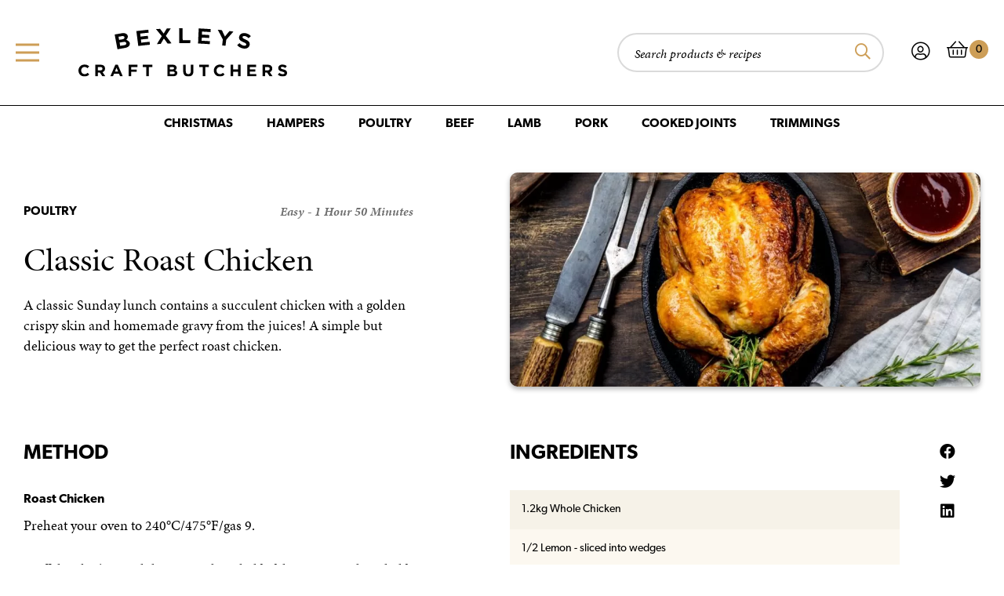

--- FILE ---
content_type: text/html; charset=UTF-8
request_url: https://www.bexleys.co.uk/recipes/classic-roast-chicken/
body_size: 12877
content:
<!doctype html>
<html class="no-js"  lang="en-GB">
<head>
	<meta charset="utf-8">
	

	<meta http-equiv="X-UA-Compatible" content="IE=edge">
	<meta name="viewport" content="width=device-width, initial-scale=1.0">
	<meta class="foundation-mq">
	
	<title>CLASSIC ROAST CHICKEN | RECIPE | BEXLEYS CRAFT BUTCHERS : </title>
	
	<link rel="pingback" href="https://www.bexleys.co.uk/xmlrpc.php">

	<meta name='robots' content='index, follow, max-image-preview:large, max-snippet:-1, max-video-preview:-1' />

	<!-- This site is optimized with the Yoast SEO plugin v26.6 - https://yoast.com/wordpress/plugins/seo/ -->
	<link rel="canonical" href="https://www.bexleys.co.uk/recipes/classic-roast-chicken/" />
	<meta property="og:locale" content="en_GB" />
	<meta property="og:type" content="article" />
	<meta property="og:title" content="CLASSIC ROAST CHICKEN | RECIPE | BEXLEYS CRAFT BUTCHERS" />
	<meta property="og:url" content="https://www.bexleys.co.uk/recipes/classic-roast-chicken/" />
	<meta property="article:modified_time" content="2023-12-18T13:13:28+00:00" />
	<meta property="og:image" content="https://www.bexleys.co.uk/wp-content/uploads/2022/02/Roast-Chicken-1.jpg" />
	<meta property="og:image:width" content="2048" />
	<meta property="og:image:height" content="1365" />
	<meta property="og:image:type" content="image/jpeg" />
	<meta name="twitter:card" content="summary_large_image" />
	<meta name="twitter:label1" content="Estimated reading time" />
	<meta name="twitter:data1" content="1 minute" />
	<script type="application/ld+json" class="yoast-schema-graph">{"@context":"https://schema.org","@graph":[{"@type":"WebPage","@id":"https://www.bexleys.co.uk/recipes/classic-roast-chicken/","url":"https://www.bexleys.co.uk/recipes/classic-roast-chicken/","name":"CLASSIC ROAST CHICKEN | RECIPE | BEXLEYS CRAFT BUTCHERS","isPartOf":{"@id":"https://www.bexleys.co.uk/#website"},"primaryImageOfPage":{"@id":"https://www.bexleys.co.uk/recipes/classic-roast-chicken/#primaryimage"},"image":{"@id":"https://www.bexleys.co.uk/recipes/classic-roast-chicken/#primaryimage"},"thumbnailUrl":"https://www.bexleys.co.uk/wp-content/uploads/2022/02/Roast-Chicken-1.jpg","datePublished":"2022-02-22T13:59:35+00:00","dateModified":"2023-12-18T13:13:28+00:00","breadcrumb":{"@id":"https://www.bexleys.co.uk/recipes/classic-roast-chicken/#breadcrumb"},"inLanguage":"en-GB","potentialAction":[{"@type":"ReadAction","target":["https://www.bexleys.co.uk/recipes/classic-roast-chicken/"]}]},{"@type":"ImageObject","inLanguage":"en-GB","@id":"https://www.bexleys.co.uk/recipes/classic-roast-chicken/#primaryimage","url":"https://www.bexleys.co.uk/wp-content/uploads/2022/02/Roast-Chicken-1.jpg","contentUrl":"https://www.bexleys.co.uk/wp-content/uploads/2022/02/Roast-Chicken-1.jpg","width":2048,"height":1365},{"@type":"BreadcrumbList","@id":"https://www.bexleys.co.uk/recipes/classic-roast-chicken/#breadcrumb","itemListElement":[{"@type":"ListItem","position":1,"name":"Home","item":"https://www.bexleys.co.uk/"},{"@type":"ListItem","position":2,"name":"Recipes","item":"https://www.bexleys.co.uk/recipes/"},{"@type":"ListItem","position":3,"name":"Classic Roast Chicken"}]},{"@type":"WebSite","@id":"https://www.bexleys.co.uk/#website","url":"https://www.bexleys.co.uk/","name":"","description":"","potentialAction":[{"@type":"SearchAction","target":{"@type":"EntryPoint","urlTemplate":"https://www.bexleys.co.uk/?s={search_term_string}"},"query-input":{"@type":"PropertyValueSpecification","valueRequired":true,"valueName":"search_term_string"}}],"inLanguage":"en-GB"}]}</script>
	<!-- / Yoast SEO plugin. -->


<link rel='dns-prefetch' href='//www.google.com' />
<link rel="alternate" title="oEmbed (JSON)" type="application/json+oembed" href="https://www.bexleys.co.uk/wp-json/oembed/1.0/embed?url=https%3A%2F%2Fwww.bexleys.co.uk%2Frecipes%2Fclassic-roast-chicken%2F" />
<link rel="alternate" title="oEmbed (XML)" type="text/xml+oembed" href="https://www.bexleys.co.uk/wp-json/oembed/1.0/embed?url=https%3A%2F%2Fwww.bexleys.co.uk%2Frecipes%2Fclassic-roast-chicken%2F&#038;format=xml" />
<style id='wp-img-auto-sizes-contain-inline-css' type='text/css'>
img:is([sizes=auto i],[sizes^="auto," i]){contain-intrinsic-size:3000px 1500px}
/*# sourceURL=wp-img-auto-sizes-contain-inline-css */
</style>
<link rel='stylesheet' id='delivery-date-block-frontend-css' href='https://www.bexleys.co.uk/wp-content/plugins/order-delivery-date/build/style-index.css?ver=c87d9d5158cd0a33f988' media='all' />
<style id='wp-emoji-styles-inline-css' type='text/css'>

	img.wp-smiley, img.emoji {
		display: inline !important;
		border: none !important;
		box-shadow: none !important;
		height: 1em !important;
		width: 1em !important;
		margin: 0 0.07em !important;
		vertical-align: -0.1em !important;
		background: none !important;
		padding: 0 !important;
	}
/*# sourceURL=wp-emoji-styles-inline-css */
</style>
<style id='wp-block-library-inline-css' type='text/css'>
:root{--wp-block-synced-color:#7a00df;--wp-block-synced-color--rgb:122,0,223;--wp-bound-block-color:var(--wp-block-synced-color);--wp-editor-canvas-background:#ddd;--wp-admin-theme-color:#007cba;--wp-admin-theme-color--rgb:0,124,186;--wp-admin-theme-color-darker-10:#006ba1;--wp-admin-theme-color-darker-10--rgb:0,107,160.5;--wp-admin-theme-color-darker-20:#005a87;--wp-admin-theme-color-darker-20--rgb:0,90,135;--wp-admin-border-width-focus:2px}@media (min-resolution:192dpi){:root{--wp-admin-border-width-focus:1.5px}}.wp-element-button{cursor:pointer}:root .has-very-light-gray-background-color{background-color:#eee}:root .has-very-dark-gray-background-color{background-color:#313131}:root .has-very-light-gray-color{color:#eee}:root .has-very-dark-gray-color{color:#313131}:root .has-vivid-green-cyan-to-vivid-cyan-blue-gradient-background{background:linear-gradient(135deg,#00d084,#0693e3)}:root .has-purple-crush-gradient-background{background:linear-gradient(135deg,#34e2e4,#4721fb 50%,#ab1dfe)}:root .has-hazy-dawn-gradient-background{background:linear-gradient(135deg,#faaca8,#dad0ec)}:root .has-subdued-olive-gradient-background{background:linear-gradient(135deg,#fafae1,#67a671)}:root .has-atomic-cream-gradient-background{background:linear-gradient(135deg,#fdd79a,#004a59)}:root .has-nightshade-gradient-background{background:linear-gradient(135deg,#330968,#31cdcf)}:root .has-midnight-gradient-background{background:linear-gradient(135deg,#020381,#2874fc)}:root{--wp--preset--font-size--normal:16px;--wp--preset--font-size--huge:42px}.has-regular-font-size{font-size:1em}.has-larger-font-size{font-size:2.625em}.has-normal-font-size{font-size:var(--wp--preset--font-size--normal)}.has-huge-font-size{font-size:var(--wp--preset--font-size--huge)}.has-text-align-center{text-align:center}.has-text-align-left{text-align:left}.has-text-align-right{text-align:right}.has-fit-text{white-space:nowrap!important}#end-resizable-editor-section{display:none}.aligncenter{clear:both}.items-justified-left{justify-content:flex-start}.items-justified-center{justify-content:center}.items-justified-right{justify-content:flex-end}.items-justified-space-between{justify-content:space-between}.screen-reader-text{border:0;clip-path:inset(50%);height:1px;margin:-1px;overflow:hidden;padding:0;position:absolute;width:1px;word-wrap:normal!important}.screen-reader-text:focus{background-color:#ddd;clip-path:none;color:#444;display:block;font-size:1em;height:auto;left:5px;line-height:normal;padding:15px 23px 14px;text-decoration:none;top:5px;width:auto;z-index:100000}html :where(.has-border-color){border-style:solid}html :where([style*=border-top-color]){border-top-style:solid}html :where([style*=border-right-color]){border-right-style:solid}html :where([style*=border-bottom-color]){border-bottom-style:solid}html :where([style*=border-left-color]){border-left-style:solid}html :where([style*=border-width]){border-style:solid}html :where([style*=border-top-width]){border-top-style:solid}html :where([style*=border-right-width]){border-right-style:solid}html :where([style*=border-bottom-width]){border-bottom-style:solid}html :where([style*=border-left-width]){border-left-style:solid}html :where(img[class*=wp-image-]){height:auto;max-width:100%}:where(figure){margin:0 0 1em}html :where(.is-position-sticky){--wp-admin--admin-bar--position-offset:var(--wp-admin--admin-bar--height,0px)}@media screen and (max-width:600px){html :where(.is-position-sticky){--wp-admin--admin-bar--position-offset:0px}}

/*# sourceURL=wp-block-library-inline-css */
</style><link rel='stylesheet' id='wc-blocks-style-css' href='https://www.bexleys.co.uk/wp-content/plugins/woocommerce/assets/client/blocks/wc-blocks.css?ver=wc-10.4.3' media='all' />
<style id='global-styles-inline-css' type='text/css'>
:root{--wp--preset--aspect-ratio--square: 1;--wp--preset--aspect-ratio--4-3: 4/3;--wp--preset--aspect-ratio--3-4: 3/4;--wp--preset--aspect-ratio--3-2: 3/2;--wp--preset--aspect-ratio--2-3: 2/3;--wp--preset--aspect-ratio--16-9: 16/9;--wp--preset--aspect-ratio--9-16: 9/16;--wp--preset--color--black: #000000;--wp--preset--color--cyan-bluish-gray: #abb8c3;--wp--preset--color--white: #ffffff;--wp--preset--color--pale-pink: #f78da7;--wp--preset--color--vivid-red: #cf2e2e;--wp--preset--color--luminous-vivid-orange: #ff6900;--wp--preset--color--luminous-vivid-amber: #fcb900;--wp--preset--color--light-green-cyan: #7bdcb5;--wp--preset--color--vivid-green-cyan: #00d084;--wp--preset--color--pale-cyan-blue: #8ed1fc;--wp--preset--color--vivid-cyan-blue: #0693e3;--wp--preset--color--vivid-purple: #9b51e0;--wp--preset--gradient--vivid-cyan-blue-to-vivid-purple: linear-gradient(135deg,rgb(6,147,227) 0%,rgb(155,81,224) 100%);--wp--preset--gradient--light-green-cyan-to-vivid-green-cyan: linear-gradient(135deg,rgb(122,220,180) 0%,rgb(0,208,130) 100%);--wp--preset--gradient--luminous-vivid-amber-to-luminous-vivid-orange: linear-gradient(135deg,rgb(252,185,0) 0%,rgb(255,105,0) 100%);--wp--preset--gradient--luminous-vivid-orange-to-vivid-red: linear-gradient(135deg,rgb(255,105,0) 0%,rgb(207,46,46) 100%);--wp--preset--gradient--very-light-gray-to-cyan-bluish-gray: linear-gradient(135deg,rgb(238,238,238) 0%,rgb(169,184,195) 100%);--wp--preset--gradient--cool-to-warm-spectrum: linear-gradient(135deg,rgb(74,234,220) 0%,rgb(151,120,209) 20%,rgb(207,42,186) 40%,rgb(238,44,130) 60%,rgb(251,105,98) 80%,rgb(254,248,76) 100%);--wp--preset--gradient--blush-light-purple: linear-gradient(135deg,rgb(255,206,236) 0%,rgb(152,150,240) 100%);--wp--preset--gradient--blush-bordeaux: linear-gradient(135deg,rgb(254,205,165) 0%,rgb(254,45,45) 50%,rgb(107,0,62) 100%);--wp--preset--gradient--luminous-dusk: linear-gradient(135deg,rgb(255,203,112) 0%,rgb(199,81,192) 50%,rgb(65,88,208) 100%);--wp--preset--gradient--pale-ocean: linear-gradient(135deg,rgb(255,245,203) 0%,rgb(182,227,212) 50%,rgb(51,167,181) 100%);--wp--preset--gradient--electric-grass: linear-gradient(135deg,rgb(202,248,128) 0%,rgb(113,206,126) 100%);--wp--preset--gradient--midnight: linear-gradient(135deg,rgb(2,3,129) 0%,rgb(40,116,252) 100%);--wp--preset--font-size--small: 13px;--wp--preset--font-size--medium: 20px;--wp--preset--font-size--large: 36px;--wp--preset--font-size--x-large: 42px;--wp--preset--spacing--20: 0.44rem;--wp--preset--spacing--30: 0.67rem;--wp--preset--spacing--40: 1rem;--wp--preset--spacing--50: 1.5rem;--wp--preset--spacing--60: 2.25rem;--wp--preset--spacing--70: 3.38rem;--wp--preset--spacing--80: 5.06rem;--wp--preset--shadow--natural: 6px 6px 9px rgba(0, 0, 0, 0.2);--wp--preset--shadow--deep: 12px 12px 50px rgba(0, 0, 0, 0.4);--wp--preset--shadow--sharp: 6px 6px 0px rgba(0, 0, 0, 0.2);--wp--preset--shadow--outlined: 6px 6px 0px -3px rgb(255, 255, 255), 6px 6px rgb(0, 0, 0);--wp--preset--shadow--crisp: 6px 6px 0px rgb(0, 0, 0);}:where(.is-layout-flex){gap: 0.5em;}:where(.is-layout-grid){gap: 0.5em;}body .is-layout-flex{display: flex;}.is-layout-flex{flex-wrap: wrap;align-items: center;}.is-layout-flex > :is(*, div){margin: 0;}body .is-layout-grid{display: grid;}.is-layout-grid > :is(*, div){margin: 0;}:where(.wp-block-columns.is-layout-flex){gap: 2em;}:where(.wp-block-columns.is-layout-grid){gap: 2em;}:where(.wp-block-post-template.is-layout-flex){gap: 1.25em;}:where(.wp-block-post-template.is-layout-grid){gap: 1.25em;}.has-black-color{color: var(--wp--preset--color--black) !important;}.has-cyan-bluish-gray-color{color: var(--wp--preset--color--cyan-bluish-gray) !important;}.has-white-color{color: var(--wp--preset--color--white) !important;}.has-pale-pink-color{color: var(--wp--preset--color--pale-pink) !important;}.has-vivid-red-color{color: var(--wp--preset--color--vivid-red) !important;}.has-luminous-vivid-orange-color{color: var(--wp--preset--color--luminous-vivid-orange) !important;}.has-luminous-vivid-amber-color{color: var(--wp--preset--color--luminous-vivid-amber) !important;}.has-light-green-cyan-color{color: var(--wp--preset--color--light-green-cyan) !important;}.has-vivid-green-cyan-color{color: var(--wp--preset--color--vivid-green-cyan) !important;}.has-pale-cyan-blue-color{color: var(--wp--preset--color--pale-cyan-blue) !important;}.has-vivid-cyan-blue-color{color: var(--wp--preset--color--vivid-cyan-blue) !important;}.has-vivid-purple-color{color: var(--wp--preset--color--vivid-purple) !important;}.has-black-background-color{background-color: var(--wp--preset--color--black) !important;}.has-cyan-bluish-gray-background-color{background-color: var(--wp--preset--color--cyan-bluish-gray) !important;}.has-white-background-color{background-color: var(--wp--preset--color--white) !important;}.has-pale-pink-background-color{background-color: var(--wp--preset--color--pale-pink) !important;}.has-vivid-red-background-color{background-color: var(--wp--preset--color--vivid-red) !important;}.has-luminous-vivid-orange-background-color{background-color: var(--wp--preset--color--luminous-vivid-orange) !important;}.has-luminous-vivid-amber-background-color{background-color: var(--wp--preset--color--luminous-vivid-amber) !important;}.has-light-green-cyan-background-color{background-color: var(--wp--preset--color--light-green-cyan) !important;}.has-vivid-green-cyan-background-color{background-color: var(--wp--preset--color--vivid-green-cyan) !important;}.has-pale-cyan-blue-background-color{background-color: var(--wp--preset--color--pale-cyan-blue) !important;}.has-vivid-cyan-blue-background-color{background-color: var(--wp--preset--color--vivid-cyan-blue) !important;}.has-vivid-purple-background-color{background-color: var(--wp--preset--color--vivid-purple) !important;}.has-black-border-color{border-color: var(--wp--preset--color--black) !important;}.has-cyan-bluish-gray-border-color{border-color: var(--wp--preset--color--cyan-bluish-gray) !important;}.has-white-border-color{border-color: var(--wp--preset--color--white) !important;}.has-pale-pink-border-color{border-color: var(--wp--preset--color--pale-pink) !important;}.has-vivid-red-border-color{border-color: var(--wp--preset--color--vivid-red) !important;}.has-luminous-vivid-orange-border-color{border-color: var(--wp--preset--color--luminous-vivid-orange) !important;}.has-luminous-vivid-amber-border-color{border-color: var(--wp--preset--color--luminous-vivid-amber) !important;}.has-light-green-cyan-border-color{border-color: var(--wp--preset--color--light-green-cyan) !important;}.has-vivid-green-cyan-border-color{border-color: var(--wp--preset--color--vivid-green-cyan) !important;}.has-pale-cyan-blue-border-color{border-color: var(--wp--preset--color--pale-cyan-blue) !important;}.has-vivid-cyan-blue-border-color{border-color: var(--wp--preset--color--vivid-cyan-blue) !important;}.has-vivid-purple-border-color{border-color: var(--wp--preset--color--vivid-purple) !important;}.has-vivid-cyan-blue-to-vivid-purple-gradient-background{background: var(--wp--preset--gradient--vivid-cyan-blue-to-vivid-purple) !important;}.has-light-green-cyan-to-vivid-green-cyan-gradient-background{background: var(--wp--preset--gradient--light-green-cyan-to-vivid-green-cyan) !important;}.has-luminous-vivid-amber-to-luminous-vivid-orange-gradient-background{background: var(--wp--preset--gradient--luminous-vivid-amber-to-luminous-vivid-orange) !important;}.has-luminous-vivid-orange-to-vivid-red-gradient-background{background: var(--wp--preset--gradient--luminous-vivid-orange-to-vivid-red) !important;}.has-very-light-gray-to-cyan-bluish-gray-gradient-background{background: var(--wp--preset--gradient--very-light-gray-to-cyan-bluish-gray) !important;}.has-cool-to-warm-spectrum-gradient-background{background: var(--wp--preset--gradient--cool-to-warm-spectrum) !important;}.has-blush-light-purple-gradient-background{background: var(--wp--preset--gradient--blush-light-purple) !important;}.has-blush-bordeaux-gradient-background{background: var(--wp--preset--gradient--blush-bordeaux) !important;}.has-luminous-dusk-gradient-background{background: var(--wp--preset--gradient--luminous-dusk) !important;}.has-pale-ocean-gradient-background{background: var(--wp--preset--gradient--pale-ocean) !important;}.has-electric-grass-gradient-background{background: var(--wp--preset--gradient--electric-grass) !important;}.has-midnight-gradient-background{background: var(--wp--preset--gradient--midnight) !important;}.has-small-font-size{font-size: var(--wp--preset--font-size--small) !important;}.has-medium-font-size{font-size: var(--wp--preset--font-size--medium) !important;}.has-large-font-size{font-size: var(--wp--preset--font-size--large) !important;}.has-x-large-font-size{font-size: var(--wp--preset--font-size--x-large) !important;}
/*# sourceURL=global-styles-inline-css */
</style>

<style id='classic-theme-styles-inline-css' type='text/css'>
/*! This file is auto-generated */
.wp-block-button__link{color:#fff;background-color:#32373c;border-radius:9999px;box-shadow:none;text-decoration:none;padding:calc(.667em + 2px) calc(1.333em + 2px);font-size:1.125em}.wp-block-file__button{background:#32373c;color:#fff;text-decoration:none}
/*# sourceURL=/wp-includes/css/classic-themes.min.css */
</style>
<link rel='stylesheet' id='contact-form-7-css' href='https://www.bexleys.co.uk/wp-content/plugins/contact-form-7/includes/css/styles.css?ver=6.1.4' media='all' />
<style id='woocommerce-inline-inline-css' type='text/css'>
.woocommerce form .form-row .required { visibility: visible; }
/*# sourceURL=woocommerce-inline-inline-css */
</style>
<link rel='stylesheet' id='woo_conditional_shipping_css-css' href='https://www.bexleys.co.uk/wp-content/plugins/woo-conditional-shipping-pro/includes/frontend/../../frontend/css/woo-conditional-shipping.css?ver=2.6.0.pro' media='all' />
<link rel='stylesheet' id='wpcvt-frontend-css' href='https://www.bexleys.co.uk/wp-content/plugins/wpc-variations-table/assets/css/frontend.css?ver=3.8.2' media='all' />
<link rel='stylesheet' id='site-css-css' href='https://www.bexleys.co.uk/wp-content/themes/bexleys/dist/css/styles.css?ver=6.9' media='all' />
<script type="text/javascript" src="https://www.bexleys.co.uk/wp-includes/js/jquery/jquery.min.js?ver=3.7.1" id="jquery-core-js"></script>
<script type="text/javascript" src="https://www.bexleys.co.uk/wp-includes/js/jquery/jquery-migrate.min.js?ver=3.4.1" id="jquery-migrate-js"></script>
<script type="text/javascript" src="https://www.bexleys.co.uk/wp-content/plugins/recaptcha-woo/js/rcfwc.js?ver=1.0" id="rcfwc-js-js" defer="defer" data-wp-strategy="defer"></script>
<script type="text/javascript" src="https://www.google.com/recaptcha/api.js?hl=en_GB" id="recaptcha-js" defer="defer" data-wp-strategy="defer"></script>
<script type="text/javascript" src="https://www.bexleys.co.uk/wp-content/plugins/woocommerce/assets/js/jquery-blockui/jquery.blockUI.min.js?ver=2.7.0-wc.10.4.3" id="wc-jquery-blockui-js" defer="defer" data-wp-strategy="defer"></script>
<script type="text/javascript" id="wc-add-to-cart-js-extra">
/* <![CDATA[ */
var wc_add_to_cart_params = {"ajax_url":"/wp-admin/admin-ajax.php","wc_ajax_url":"/?wc-ajax=%%endpoint%%","i18n_view_cart":"View basket","cart_url":"https://www.bexleys.co.uk/cart/","is_cart":"","cart_redirect_after_add":"no"};
//# sourceURL=wc-add-to-cart-js-extra
/* ]]> */
</script>
<script type="text/javascript" src="https://www.bexleys.co.uk/wp-content/plugins/woocommerce/assets/js/frontend/add-to-cart.min.js?ver=10.4.3" id="wc-add-to-cart-js" defer="defer" data-wp-strategy="defer"></script>
<script type="text/javascript" src="https://www.bexleys.co.uk/wp-content/plugins/woocommerce/assets/js/js-cookie/js.cookie.min.js?ver=2.1.4-wc.10.4.3" id="wc-js-cookie-js" defer="defer" data-wp-strategy="defer"></script>
<script type="text/javascript" id="woocommerce-js-extra">
/* <![CDATA[ */
var woocommerce_params = {"ajax_url":"/wp-admin/admin-ajax.php","wc_ajax_url":"/?wc-ajax=%%endpoint%%","i18n_password_show":"Show password","i18n_password_hide":"Hide password"};
//# sourceURL=woocommerce-js-extra
/* ]]> */
</script>
<script type="text/javascript" src="https://www.bexleys.co.uk/wp-content/plugins/woocommerce/assets/js/frontend/woocommerce.min.js?ver=10.4.3" id="woocommerce-js" defer="defer" data-wp-strategy="defer"></script>
<script type="text/javascript" src="https://www.bexleys.co.uk/wp-content/plugins/woocommerce/assets/js/jquery-cookie/jquery.cookie.min.js?ver=1.4.1-wc.10.4.3" id="wc-jquery-cookie-js" data-wp-strategy="defer"></script>
<script type="text/javascript" src="https://www.bexleys.co.uk/wp-content/plugins/woo-conditional-shipping-pro/includes/frontend/../../frontend/js/woo-conditional-shipping.js?ver=2.6.0.pro" id="woo-conditional-shipping-js-js"></script>
<script type="text/javascript" src="https://www.bexleys.co.uk/wp-content/plugins/order-delivery-date/assets/js/tyche.js?ver=12.7.1" id="orddd_tyche-js"></script>
<link rel="https://api.w.org/" href="https://www.bexleys.co.uk/wp-json/" />	<noscript><style>.woocommerce-product-gallery{ opacity: 1 !important; }</style></noscript>
	<link rel="icon" href="https://www.bexleys.co.uk/wp-content/uploads/2021/07/cropped-beef_icon-32x32.png" sizes="32x32" />
<link rel="icon" href="https://www.bexleys.co.uk/wp-content/uploads/2021/07/cropped-beef_icon-192x192.png" sizes="192x192" />
<link rel="apple-touch-icon" href="https://www.bexleys.co.uk/wp-content/uploads/2021/07/cropped-beef_icon-180x180.png" />
<meta name="msapplication-TileImage" content="https://www.bexleys.co.uk/wp-content/uploads/2021/07/cropped-beef_icon-270x270.png" />
		<style type="text/css" id="wp-custom-css">
			span.optional {display:none;}
#orddd_locations_field label {margin-right:20px;}
#e_deliverydate_field label {margin-right:17px;}
.woocommerce-shipping-methods input[type="radio"] {margin-right:5px;}

.woocommerce-shipping-methods li {border-top: 1px solid #ccc; padding: 10px 0 10px 10px; margin-bottom: 5px;}

.woocommerce-checkout .woocommerce-checkout-review-order-table {margin-bottom:0;}

.payment_method_takepayments img {max-height:50px;}

span.acceptance-gdpr {display:inline !important;}

.woocommerce-checkout .woocommerce-checkout-review-order-table tfoot td {
    padding: 15px 0 15px 15px;
}

.pickup-location-address, .woocommerce-shipping-contents {display: none;}

.woocommerce-store-notice{text-align: center;}
.woocommerce-store-notice a {
    color: #fff;
    float: right;
    padding: 10px 20px;
    border: 2px solid #fff;
    border-radius: 50px;
    float: right;
}

.woocommerce-checkout label {
    padding: 0 30px 0 10px;
}

#order_payment_options_cf 
{
	Padding: 40px;
	border: 2px solid red;
}		</style>
			
	<link rel="stylesheet" href="https://use.typekit.net/ebd1hus.css">
	<!-- Global site tag (gtag.js) - Google Analytics -->
<script async src="https://www.googletagmanager.com/gtag/js?id=G-Q7ESXKY7NR"></script>
<script>
  window.dataLayer = window.dataLayer || [];
  function gtag(){dataLayer.push(arguments);}
  gtag('js', new Date());

  gtag('config', 'G-Q7ESXKY7NR');
</script>

<style type="text/css">
.grecaptcha-badge {
	display: none !important;
}
</style>
</head>
	
<body class="wp-singular recipes-template-default single single-recipes postid-3428 wp-theme-bexleys theme-bexleys woocommerce-no-js classic-roast-chicken">
	
<div id="top"></div>	 

<header class="header">		
	<div class="top">
		<div class="header__menu-toggle">
			<div class="icon"><div class="x-line"></div></div>
		</div>
		
		<div class="header__menu">
			<ul class="the-menu"><li id="menu-item-186" class="menu-item menu-item-type-post_type menu-item-object-page menu-item-186"><a href="https://www.bexleys.co.uk/catering/">Bexleys Kitchen</a></li>
<li id="menu-item-24" class="menu-item menu-item-type-custom menu-item-object-custom menu-item-24"><a href="/recipes/">Recipes</a></li>
<li id="menu-item-25" class="menu-item menu-item-type-post_type menu-item-object-page menu-item-25"><a href="https://www.bexleys.co.uk/stores/">Stores</a></li>
</ul>		</div>
		
		<div class="header__logo">
			<a href="/">
				<img src="https://www.bexleys.co.uk/wp-content/themes/bexleys/dist/images/header-logo.svg" alt="" height="62" width="266">
			</a>
		</div>
		
		<div class="header__right">
			<div class="header__search">
				<form action="/" method="get">
					<input type="text" name="s" placeholder="Search products & recipes" autocomplete="off">				
					<button type="submit"><i class="far fa-search"></i> <span class="sr-only">Search products</span></button>
				</form>
			</div>
			
			<div class="header__profile">
				<a href="/my-account/"><i class="fal fa-user-circle"></i></a>
			</div>
			
			<div class="header__basket toggle__basket">
				<i class="fal fa-shopping-basket"></i>
				<span class="count" ><div id="mini-cart-count">0</div></span>
			</div>
		</div>
	</div>
	
	<div class="bottom">
		<div class="header__category-menu">
			<ul class="the-menu"><li id="menu-item-5904" class="menu-item menu-item-type-taxonomy menu-item-object-product_cat menu-item-5904"><a href="https://www.bexleys.co.uk/product-category/christmas/">Christmas</a></li>
<li id="menu-item-5908" class="menu-item menu-item-type-taxonomy menu-item-object-product_cat menu-item-5908"><a href="https://www.bexleys.co.uk/product-category/christmas/christmas-hampers/">Hampers</a></li>
<li id="menu-item-5911" class="menu-item menu-item-type-taxonomy menu-item-object-product_cat menu-item-5911"><a href="https://www.bexleys.co.uk/product-category/christmas/poultry-christmas/">Poultry</a></li>
<li id="menu-item-5905" class="menu-item menu-item-type-taxonomy menu-item-object-product_cat menu-item-5905"><a href="https://www.bexleys.co.uk/product-category/christmas/beef-christmas/">Beef</a></li>
<li id="menu-item-5909" class="menu-item menu-item-type-taxonomy menu-item-object-product_cat menu-item-5909"><a href="https://www.bexleys.co.uk/product-category/christmas/lamb-christmas/">Lamb</a></li>
<li id="menu-item-5910" class="menu-item menu-item-type-taxonomy menu-item-object-product_cat menu-item-5910"><a href="https://www.bexleys.co.uk/product-category/christmas/pork-christmas/">Pork</a></li>
<li id="menu-item-5906" class="menu-item menu-item-type-taxonomy menu-item-object-product_cat menu-item-5906"><a href="https://www.bexleys.co.uk/product-category/christmas/cooked-joints-christmas/">Cooked Joints</a></li>
<li id="menu-item-5912" class="menu-item menu-item-type-taxonomy menu-item-object-product_cat menu-item-5912"><a href="https://www.bexleys.co.uk/product-category/christmas/trimmings-christmas/">Trimmings</a></li>
</ul>		</div>
	</div>
</header>

<div class="modal__basket">
	<div class="inner">
		<div class="top">
			<h2>In your basket</h2>
			
			<span id="close-basket" class="close-basket"><i class="far fa-times"></i></span>
		</div>
	
		<div id="contents-bakset">
		
								
						<p class="empty" align="center">Your cart is empty.</p>
						
			<div class="totals">
				<p class="title">Sub Total</p>
				<p class="total">£0.00</p>
			</div>
		</div>
		
		<div class="buttons">
			<a href="/cart/" class="button button-black">View Cart</a>
			<a href="/checkout/" class="button button-black">Checkout</a>
		</div>
	
	</div>

</div>

<div class="menu__desktop">
	<div class="container">
		<div class="row">
			<div class="col-12 col-lg-5">
				<ul class="the-menu"><li id="menu-item-166" class="menu-item menu-item-type-post_type menu-item-object-page menu-item-home menu-item-166"><a href="https://www.bexleys.co.uk/">Home</a></li>
<li id="menu-item-188" class="menu-item menu-item-type-post_type menu-item-object-page menu-item-188"><a href="https://www.bexleys.co.uk/about/">About</a></li>
<li id="menu-item-187" class="menu-item menu-item-type-post_type menu-item-object-page menu-item-187"><a href="https://www.bexleys.co.uk/catering/">Bexleys Kitchen</a></li>
<li id="menu-item-169" class="menu-item menu-item-type-post_type menu-item-object-page menu-item-169"><a href="https://www.bexleys.co.uk/contact/">Contact</a></li>
<li id="menu-item-170" class="menu-item menu-item-type-post_type menu-item-object-page menu-item-170"><a href="https://www.bexleys.co.uk/stores/">Stores</a></li>
<li id="menu-item-619" class="menu-item menu-item-type-post_type menu-item-object-page menu-item-619"><a href="https://www.bexleys.co.uk/wholesale/">Wholesale</a></li>
</ul>			</div>
		</div>
	</div>
	
	<div class="image">
				<img src="https://www.bexleys.co.uk/wp-content/webp-express/webp-images/uploads/2021/09/shop_0001_BEXLEYS-OLD_SWAN-4145.jpg.webp" alt="">
	</div>
</div>


<div class="menu__mobile">
	
	<div class="top">
		<ul class="the-menu"><li id="menu-item-5913" class="menu-item menu-item-type-taxonomy menu-item-object-product_cat menu-item-5913"><a href="https://www.bexleys.co.uk/product-category/christmas/">Christmas</a></li>
<li id="menu-item-5917" class="menu-item menu-item-type-taxonomy menu-item-object-product_cat menu-item-5917"><a href="https://www.bexleys.co.uk/product-category/christmas/christmas-hampers/">Hampers</a></li>
<li id="menu-item-5920" class="menu-item menu-item-type-taxonomy menu-item-object-product_cat menu-item-5920"><a href="https://www.bexleys.co.uk/product-category/christmas/poultry-christmas/">Poultry</a></li>
<li id="menu-item-5914" class="menu-item menu-item-type-taxonomy menu-item-object-product_cat menu-item-5914"><a href="https://www.bexleys.co.uk/product-category/christmas/beef-christmas/">Beef</a></li>
<li id="menu-item-5918" class="menu-item menu-item-type-taxonomy menu-item-object-product_cat menu-item-5918"><a href="https://www.bexleys.co.uk/product-category/christmas/lamb-christmas/">Lamb</a></li>
<li id="menu-item-5919" class="menu-item menu-item-type-taxonomy menu-item-object-product_cat menu-item-5919"><a href="https://www.bexleys.co.uk/product-category/christmas/pork-christmas/">Pork</a></li>
<li id="menu-item-5915" class="menu-item menu-item-type-taxonomy menu-item-object-product_cat menu-item-5915"><a href="https://www.bexleys.co.uk/product-category/christmas/cooked-joints-christmas/">Cooked Joints</a></li>
<li id="menu-item-5921" class="menu-item menu-item-type-taxonomy menu-item-object-product_cat menu-item-5921"><a href="https://www.bexleys.co.uk/product-category/christmas/trimmings-christmas/">Trimmings</a></li>
</ul>	</div>
		
	<div class="mobile-search">
		<form action="/" method="get">
			<input type="text" name="s" placeholder="Search products & recipes" autocomplete="off">				
			<button type="submit"><i class="far fa-search"></i> <span class="sr-only">Search products</span></button>
		</form>
	</div>
	
	<div class="bottom">
		<ul class="the-menu"><li id="menu-item-177" class="menu-item menu-item-type-post_type menu-item-object-page menu-item-home menu-item-177"><a href="https://www.bexleys.co.uk/">Home</a></li>
<li id="menu-item-1599" class="menu-item menu-item-type-post_type menu-item-object-page menu-item-1599"><a href="https://www.bexleys.co.uk/catering/">Bexleys Kitchen</a></li>
<li id="menu-item-178" class="menu-item menu-item-type-post_type menu-item-object-page current_page_parent menu-item-178"><a href="https://www.bexleys.co.uk/news/">News</a></li>
<li id="menu-item-179" class="menu-item menu-item-type-post_type menu-item-object-page menu-item-179"><a href="https://www.bexleys.co.uk/about/">About</a></li>
<li id="menu-item-180" class="menu-item menu-item-type-post_type menu-item-object-page menu-item-180"><a href="https://www.bexleys.co.uk/contact/">Contact</a></li>
<li id="menu-item-183" class="menu-item menu-item-type-post_type menu-item-object-page menu-item-183"><a href="https://www.bexleys.co.uk/stores/">Stores</a></li>
<li id="menu-item-181" class="menu-item menu-item-type-post_type menu-item-object-page menu-item-181"><a href="https://www.bexleys.co.uk/my-account/">My account</a></li>
</ul>	</div>
</div>

	

<div class="single__top">
	<div class="container">
		<div class="row">
					
			<div class="col-12 col-lg-6 offset-lg-1 order-lg-2">
				<div class="image">
					<img src="https://www.bexleys.co.uk/wp-content/webp-express/webp-images/uploads/2022/02/Roast-Chicken-1-860x560.jpg.webp" class="attachment-news-large size-news-large wp-post-image" alt="" decoding="async" fetchpriority="high" srcset="https://www.bexleys.co.uk/wp-content/webp-express/webp-images/uploads/2022/02/Roast-Chicken-1-860x560.jpg.webp 860w,  https://www.bexleys.co.uk/wp-content/webp-express/webp-images/uploads/2022/02/Roast-Chicken-1-600x390.jpg.webp 600w" sizes="(max-width: 860px) 100vw, 860px" />				</div>
			</div>
			
			<div class="col-12 col-lg-5 order-lg-1 content">
				<div class="inner">
					<div class="meta">
						<p class="category">Poultry</p>
						
						<p class="time">Easy - 1 Hour 50 Minutes</p>
						
						<div class="share">
							<span class="icon">
												<a href="https://www.facebook.com/sharer/sharer.php?u=https%3A%2F%2Fwww.bexleys.co.uk%2Frecipes%2Fclassic-roast-chicken%2F" target="_blank" rel="nofollow"><i class="fab fa-facebook"></i></a>
							</span>
							<span class="icon">
												<a href="https://twitter.com/intent/tweet?url=https%3A%2F%2Fwww.bexleys.co.uk%2Frecipes%2Fclassic-roast-chicken%2F&text=Classic+Roast+Chicken" target="_blank" rel="nofollow"><i class="fab fa-twitter"></i></a>
							</span>
							<span class="icon">
												<a href="https://www.linkedin.com/sharing/share-offsite/?url=https%3A%2F%2Fwww.bexleys.co.uk%2Frecipes%2Fclassic-roast-chicken%2F" target="_blank" rel="nofollow"><i class="fab fa-linkedin"></i></a>
							</span>
						</div>
					</div>
					
					<h1>Classic Roast Chicken</h1>
					
					<p class="intro">A classic Sunday lunch contains a succulent chicken with a golden crispy skin and homemade gravy from the juices! A simple but delicious way to get the perfect roast chicken.</p>
				</div>
			</div>
			
		</div>
	</div>
</div>


<div class="single__content">
	<div class="container">
		<div class="row">
			<div class="col-12 col-lg-5 content">
				<h2>Method</h2>
				
				<h4>Roast Chicken</h4>
<p>Preheat your oven to 240°C/475°F/gas 9.</p>
<p>Stuff the chicken with lemon wedges, half of the onion wedges, half of the rosemary and full garlic cloves.</p>
<p>Drizzle the chicken with olive oil and season well with salt and pepper, rubbing it all over the bird.</p>
<p>Add carrot, celery, the remaining onion and the remaining rosemary to the bottom of the roasting tray. Add 200ml of water (or 150ml water &amp; 50ml white wine) to the roasting tray, place the chicken on top and cover tightly with foil.</p>
<p>Turn the heat of the oven down to 200°C/gas 6 and cook the chicken for 45 minutes.</p>
<p>Remove the foil and baste the chicken &amp; add 50ml water (or 50ml of white wine) and return into the oven to roast for 25 minutes or until the skin is golden and crispy.</p>
<p>Ensure the chicken is cooked by inserting a skewer into the thickest part of the chicken thigh and checking the juices run clear.</p>
<p>Place chicken onto a plate &amp; recover with foil to keep warm whilst resting for 10 minutes.</p>
<p>&nbsp;</p>
<h4>Chicken Gravy</h4>
<p>Remove vegetables from the roasting tray, keeping to one side, leaving all the juices behind.</p>
<p>Tip juices to one corner of the roasting dish and spoon off any excess fat.</p>
<p>Place the roasting tray onto the hob and heat on low.</p>
<p>Add the flour and whisk making sure to scrape up all the meat/veg remanence on the roasting tray as you go.</p>
<p>Cook for a couple of minutes until the flour has been mixed in and your gravy is thick.</p>
<p>Add the vegetables back into the roasting tray, mash them into the gravy mix and add chicken stock (as little or as much as you&#8217;d like) until you have the prefect consistency.</p>
<p>Turn the heat up and let simmer for a couple of minutes.</p>
<p>Strain through a sieve into a warm gravy boat.</p>
<p>&nbsp;</p>
<p>To serve, carve your chicken (don&#8217;t forget to include the skin) and add a generous amount of gravy. Serve with roasted potatoes and a mix of vegetables (such as broccoli, cauliflower, carrots, &amp; peas).</p>
			</div>
			
			<div class="col-12 col-lg-5 offset-lg-1 content">
				<h2>Ingredients</h2>
							
				<ul class="ingredients-list">
										<li>1.2kg Whole Chicken</li>
										<li>1/2 Lemon - sliced into wedges</li>
										<li>1 onion - sliced into wedges</li>
										<li>Fresh Rosemary</li>
										<li>3 garlic cloves - peeled</li>
										<li>Olive Oil</li>
										<li>Salt &amp; Pepper</li>
										<li>3 Carrots - roughly chopped</li>
										<li>3 Celery Sticks - roughly chopped</li>
										<li></li>
										<li>250ml Water | 150ml Water &amp; 100ml White Wine</li>
										<li>2 tsp Plain Flour</li>
										<li>100ml Chicken Stock</li>
									</ul>
			</div>
			
			<div class="col-12 col-lg-1 d-none d-lg-block">
				<div class="share">
					<span class="icon">
										<a href="https://www.facebook.com/sharer/sharer.php?u=https%3A%2F%2Fwww.bexleys.co.uk%2Frecipes%2Fclassic-roast-chicken%2F" target="_blank" rel="nofollow"><i class="fab fa-facebook"></i></a>
					</span>
					<span class="icon">
										<a href="https://twitter.com/intent/tweet?url=https%3A%2F%2Fwww.bexleys.co.uk%2Frecipes%2Fclassic-roast-chicken%2F&text=Classic+Roast+Chicken" target="_blank" rel="nofollow"><i class="fab fa-twitter"></i></a>
					</span>
					<span class="icon">
										<a href="https://www.linkedin.com/sharing/share-offsite/?url=https%3A%2F%2Fwww.bexleys.co.uk%2Frecipes%2Fclassic-roast-chicken%2F" target="_blank" rel="nofollow"><i class="fab fa-linkedin"></i></a>
					</span>
				</div>
			</div>
		</div>
	</div>
</div>


<section class="loop__posts">
	<div class="container">
		<div class="row">
			<div class="col-12 title left">
				<h2>Other recipes</h2>
			</div>
		</div>
		
		<div class="row">		
									
				<div class="col-6 col-md-3 loop__single-recipe">
	<div class="inner">
		<div class="image">
			<a href="https://www.bexleys.co.uk/recipes/simple-roast-beef-topside/">
				<img src="https://www.bexleys.co.uk/wp-content/webp-express/webp-images/uploads/2023/12/BEXLEYS_13_10_2021-10-600x390.jpg.webp" class="attachment-news size-news wp-post-image" alt="" decoding="async" srcset="https://www.bexleys.co.uk/wp-content/webp-express/webp-images/uploads/2023/12/BEXLEYS_13_10_2021-10-600x390.jpg.webp 600w,  https://www.bexleys.co.uk/wp-content/webp-express/webp-images/uploads/2023/12/BEXLEYS_13_10_2021-10-860x560.jpg.webp 860w" sizes="(max-width: 600px) 100vw, 600px" />			</a>
		</div>
		
		<div class="text">
			<div class="meta">
				<p class="category">Beef</p>
			</div>
			
			<h2>Simple Roast Beef Topside</h2>
			
			<div class="meta-bottom">
				<p>Easy - 1 Hour 30 Minutes</p>
			</div>
			
			<a href="https://www.bexleys.co.uk/recipes/simple-roast-beef-topside/" class="button button-black button-small">Take a look</a>		
		</div>
		
		
		
	</div>
</div>									
				<div class="col-6 col-md-3 loop__single-recipe">
	<div class="inner">
		<div class="image">
			<a href="https://www.bexleys.co.uk/recipes/roasted-piri-piri-ribs/">
				<img src="https://www.bexleys.co.uk/wp-content/webp-express/webp-images/uploads/2022/05/ahmad-BqK3fmNTv_g-unsplash-600x390.jpg.webp" class="attachment-news size-news wp-post-image" alt="" decoding="async" srcset="https://www.bexleys.co.uk/wp-content/webp-express/webp-images/uploads/2022/05/ahmad-BqK3fmNTv_g-unsplash-600x390.jpg.webp 600w,  https://www.bexleys.co.uk/wp-content/webp-express/webp-images/uploads/2022/05/ahmad-BqK3fmNTv_g-unsplash-860x560.jpg.webp 860w" sizes="(max-width: 600px) 100vw, 600px" />			</a>
		</div>
		
		<div class="text">
			<div class="meta">
				<p class="category">Pork</p>
			</div>
			
			<h2>Roasted Piri Piri Pork Ribs</h2>
			
			<div class="meta-bottom">
				<p>Easy - 2 Hours 20 Minutes</p>
			</div>
			
			<a href="https://www.bexleys.co.uk/recipes/roasted-piri-piri-ribs/" class="button button-black button-small">Take a look</a>		
		</div>
		
		
		
	</div>
</div>									
				<div class="col-6 col-md-3 loop__single-recipe">
	<div class="inner">
		<div class="image">
			<a href="https://www.bexleys.co.uk/recipes/classic-roast-chicken/">
				<img src="https://www.bexleys.co.uk/wp-content/webp-express/webp-images/uploads/2022/02/Roast-Chicken-1-600x390.jpg.webp" class="attachment-news size-news wp-post-image" alt="" decoding="async" loading="lazy" srcset="https://www.bexleys.co.uk/wp-content/webp-express/webp-images/uploads/2022/02/Roast-Chicken-1-600x390.jpg.webp 600w,  https://www.bexleys.co.uk/wp-content/webp-express/webp-images/uploads/2022/02/Roast-Chicken-1-860x560.jpg.webp 860w" sizes="auto, (max-width: 600px) 100vw, 600px" />			</a>
		</div>
		
		<div class="text">
			<div class="meta">
				<p class="category">Poultry</p>
			</div>
			
			<h2>Classic Roast Chicken</h2>
			
			<div class="meta-bottom">
				<p>Easy - 1 Hour 50 Minutes</p>
			</div>
			
			<a href="https://www.bexleys.co.uk/recipes/classic-roast-chicken/" class="button button-black button-small">Take a look</a>		
		</div>
		
		
		
	</div>
</div>									
				<div class="col-6 col-md-3 loop__single-recipe">
	<div class="inner">
		<div class="image">
			<a href="https://www.bexleys.co.uk/recipes/boneless-pork-loin/">
				<img src="https://www.bexleys.co.uk/wp-content/webp-express/webp-images/uploads/2021/10/BEXLEYS_13_10_2021-8-600x390.jpg.webp" class="attachment-news size-news wp-post-image" alt="" decoding="async" loading="lazy" srcset="https://www.bexleys.co.uk/wp-content/webp-express/webp-images/uploads/2021/10/BEXLEYS_13_10_2021-8-600x390.jpg.webp 600w,  https://www.bexleys.co.uk/wp-content/webp-express/webp-images/uploads/2021/10/BEXLEYS_13_10_2021-8-860x560.jpg.webp 860w" sizes="auto, (max-width: 600px) 100vw, 600px" />			</a>
		</div>
		
		<div class="text">
			<div class="meta">
				<p class="category">Pork</p>
			</div>
			
			<h2>Boneless Pork Loin</h2>
			
			<div class="meta-bottom">
				<p>Easy - 2 Hours</p>
			</div>
			
			<a href="https://www.bexleys.co.uk/recipes/boneless-pork-loin/" class="button button-black button-small">Take a look</a>		
		</div>
		
		
		
	</div>
</div>					</div>
	</div>
</section>		


<footer class="footer">
	<div class="container">
		<div class="row">
			<div class="col-12">
				<div class="footer__logo">
					<a href="/">
						<img src="https://www.bexleys.co.uk/wp-content/themes/bexleys/dist/images/footer-logo.svg" alt="" height="62" width="266">
					</a>
				</div>
			</div>
		</div>
		
		<div class="row">
			<div class="col-12 col-lg-4 footer__links top uppercase">
				<h2>Meat essentials</h2>
				
				<ul class="the-menu"><li id="menu-item-190" class="menu-item menu-item-type-taxonomy menu-item-object-product_cat menu-item-190"><a href="https://www.bexleys.co.uk/product-category/beef/">Beef</a></li>
<li id="menu-item-191" class="menu-item menu-item-type-taxonomy menu-item-object-product_cat menu-item-191"><a href="https://www.bexleys.co.uk/product-category/lamb/">Lamb</a></li>
<li id="menu-item-192" class="menu-item menu-item-type-taxonomy menu-item-object-product_cat menu-item-192"><a href="https://www.bexleys.co.uk/product-category/pork/">Pork</a></li>
<li id="menu-item-193" class="menu-item menu-item-type-taxonomy menu-item-object-product_cat menu-item-193"><a href="https://www.bexleys.co.uk/product-category/poultry/">Chicken</a></li>
</ul>			</div>
			
			<div class="col-12 col-lg-4 footer__links uppercase">
				<h2>Information</h2>
				
				<ul class="the-menu"><li id="menu-item-39" class="menu-item menu-item-type-post_type menu-item-object-page menu-item-39"><a href="https://www.bexleys.co.uk/stores/">Stores</a></li>
<li id="menu-item-40" class="menu-item menu-item-type-post_type menu-item-object-page menu-item-40"><a href="https://www.bexleys.co.uk/contact/">Contact</a></li>
<li id="menu-item-41" class="menu-item menu-item-type-post_type menu-item-object-page menu-item-41"><a href="https://www.bexleys.co.uk/about/">About</a></li>
<li id="menu-item-546" class="menu-item menu-item-type-post_type menu-item-object-page menu-item-546"><a href="https://www.bexleys.co.uk/delivery-days/">Delivery</a></li>
<li id="menu-item-4357" class="menu-item menu-item-type-post_type menu-item-object-page menu-item-4357"><a href="https://www.bexleys.co.uk/my-account/">My account</a></li>
<li id="menu-item-5875" class="menu-item menu-item-type-taxonomy menu-item-object-product_cat menu-item-5875"><a href="https://www.bexleys.co.uk/product-category/unit/">UNIT</a></li>
</ul>			</div>
			
			<div class="col-12 col-lg-4 footer__links">
				<h2>Get in touch</h2>
				
				<ul>
					<li><a href="tel:0151 254 2227">0151 254 2227</a></li>
					<li><a href="mailto:info@bexleys.co.uk">info@bexleys.co.uk</a></li>
				</ul>
			</div>
		</div>
		
		<div class="row">
			<div class="col-12 footer_social">
				<h2>Follow Us</h2>
				
				<a href="https://twitter.com/BexleysButchers/"><i class="fab fa-twitter-square"></i> <span class="sr-only">Follow is on Twitter</a>
				<a href="https://www.facebook.com/bexleysbutchers/"><i class="fab fa-facebook-square"></i> <span class="sr-only">Like us on Facebook</span></a>
				<a href="https://www.instagram.com/bexleysbutchers/"><i class="fab fa-instagram"></i> <span class="sr-only">Find us on Instagram</span></a>
			</div>
		</div>
	
		<div class="row">
			<div class="col-12 footer__copyright">
				<p>© 2026 Bexleys Craft Butchers Liverpool |  <a href="/privacy-policy/">Privacy Policy</a></p>
			</div>
		</div>
	</div>
</footer>
	
<script type="speculationrules">
{"prefetch":[{"source":"document","where":{"and":[{"href_matches":"/*"},{"not":{"href_matches":["/wp-*.php","/wp-admin/*","/wp-content/uploads/*","/wp-content/*","/wp-content/plugins/*","/wp-content/themes/bexleys/*","/*\\?(.+)"]}},{"not":{"selector_matches":"a[rel~=\"nofollow\"]"}},{"not":{"selector_matches":".no-prefetch, .no-prefetch a"}}]},"eagerness":"conservative"}]}
</script>
<style type="text/css">
			.holidays {
				background-color: #ff0000 !important; 
			}

			.booked_dates {
				background-color: #ff0000 !important;
			}

			.cut_off_time_over {
				background-color: #ff0000 !important;
			}

			.available-deliveries, .available-deliveries a {
				background: #90ee90 !important;
			}

			.partially-booked, .partially-booked a {
				background: linear-gradient(to bottom right, #ff000059 0%, #ff000059 50%, #90ee90 50%, #90ee90 100%) !important;
			}
		</style>	<script type='text/javascript'>
		(function () {
			var c = document.body.className;
			c = c.replace(/woocommerce-no-js/, 'woocommerce-js');
			document.body.className = c;
		})();
	</script>
	<script type="text/javascript" src="https://www.bexleys.co.uk/wp-includes/js/dist/hooks.min.js?ver=dd5603f07f9220ed27f1" id="wp-hooks-js"></script>
<script type="text/javascript" src="https://www.bexleys.co.uk/wp-includes/js/dist/i18n.min.js?ver=c26c3dc7bed366793375" id="wp-i18n-js"></script>
<script type="text/javascript" id="wp-i18n-js-after">
/* <![CDATA[ */
wp.i18n.setLocaleData( { 'text direction\u0004ltr': [ 'ltr' ] } );
//# sourceURL=wp-i18n-js-after
/* ]]> */
</script>
<script type="text/javascript" src="https://www.bexleys.co.uk/wp-content/plugins/contact-form-7/includes/swv/js/index.js?ver=6.1.4" id="swv-js"></script>
<script type="text/javascript" id="contact-form-7-js-translations">
/* <![CDATA[ */
( function( domain, translations ) {
	var localeData = translations.locale_data[ domain ] || translations.locale_data.messages;
	localeData[""].domain = domain;
	wp.i18n.setLocaleData( localeData, domain );
} )( "contact-form-7", {"translation-revision-date":"2024-05-21 11:58:24+0000","generator":"GlotPress\/4.0.1","domain":"messages","locale_data":{"messages":{"":{"domain":"messages","plural-forms":"nplurals=2; plural=n != 1;","lang":"en_GB"},"Error:":["Error:"]}},"comment":{"reference":"includes\/js\/index.js"}} );
//# sourceURL=contact-form-7-js-translations
/* ]]> */
</script>
<script type="text/javascript" id="contact-form-7-js-before">
/* <![CDATA[ */
var wpcf7 = {
    "api": {
        "root": "https:\/\/www.bexleys.co.uk\/wp-json\/",
        "namespace": "contact-form-7\/v1"
    }
};
//# sourceURL=contact-form-7-js-before
/* ]]> */
</script>
<script type="text/javascript" src="https://www.bexleys.co.uk/wp-content/plugins/contact-form-7/includes/js/index.js?ver=6.1.4" id="contact-form-7-js"></script>
<script type="text/javascript" id="awdr-main-js-extra">
/* <![CDATA[ */
var awdr_params = {"ajaxurl":"https://www.bexleys.co.uk/wp-admin/admin-ajax.php","nonce":"d42f005a95","enable_update_price_with_qty":"show_dynamically","refresh_order_review":"0","custom_target_simple_product":"","custom_target_variable_product":"","js_init_trigger":"","awdr_opacity_to_bulk_table":"","awdr_dynamic_bulk_table_status":"0","awdr_dynamic_bulk_table_off":"on","custom_simple_product_id_selector":"","custom_variable_product_id_selector":""};
//# sourceURL=awdr-main-js-extra
/* ]]> */
</script>
<script type="text/javascript" src="https://www.bexleys.co.uk/wp-content/plugins/woo-discount-rules/v2/Assets/Js/site_main.js?ver=2.6.13" id="awdr-main-js"></script>
<script type="text/javascript" src="https://www.bexleys.co.uk/wp-content/plugins/woo-discount-rules/v2/Assets/Js/awdr-dynamic-price.js?ver=2.6.13" id="awdr-dynamic-price-js"></script>
<script type="text/javascript" src="https://www.bexleys.co.uk/wp-content/plugins/woocommerce/assets/js/sourcebuster/sourcebuster.min.js?ver=10.4.3" id="sourcebuster-js-js"></script>
<script type="text/javascript" id="wc-order-attribution-js-extra">
/* <![CDATA[ */
var wc_order_attribution = {"params":{"lifetime":1.0000000000000000818030539140313095458623138256371021270751953125e-5,"session":30,"base64":false,"ajaxurl":"https://www.bexleys.co.uk/wp-admin/admin-ajax.php","prefix":"wc_order_attribution_","allowTracking":true},"fields":{"source_type":"current.typ","referrer":"current_add.rf","utm_campaign":"current.cmp","utm_source":"current.src","utm_medium":"current.mdm","utm_content":"current.cnt","utm_id":"current.id","utm_term":"current.trm","utm_source_platform":"current.plt","utm_creative_format":"current.fmt","utm_marketing_tactic":"current.tct","session_entry":"current_add.ep","session_start_time":"current_add.fd","session_pages":"session.pgs","session_count":"udata.vst","user_agent":"udata.uag"}};
//# sourceURL=wc-order-attribution-js-extra
/* ]]> */
</script>
<script type="text/javascript" src="https://www.bexleys.co.uk/wp-content/plugins/woocommerce/assets/js/frontend/order-attribution.min.js?ver=10.4.3" id="wc-order-attribution-js"></script>
<script type="text/javascript" src="https://www.google.com/recaptcha/api.js?render=6LfLG7UcAAAAAG0vJK1ADmSnpt91MtUC1iG5geXx&amp;ver=3.0" id="google-recaptcha-js"></script>
<script type="text/javascript" src="https://www.bexleys.co.uk/wp-includes/js/dist/vendor/wp-polyfill.min.js?ver=3.15.0" id="wp-polyfill-js"></script>
<script type="text/javascript" id="wpcf7-recaptcha-js-before">
/* <![CDATA[ */
var wpcf7_recaptcha = {
    "sitekey": "6LfLG7UcAAAAAG0vJK1ADmSnpt91MtUC1iG5geXx",
    "actions": {
        "homepage": "homepage",
        "contactform": "contactform"
    }
};
//# sourceURL=wpcf7-recaptcha-js-before
/* ]]> */
</script>
<script type="text/javascript" src="https://www.bexleys.co.uk/wp-content/plugins/contact-form-7/modules/recaptcha/index.js?ver=6.1.4" id="wpcf7-recaptcha-js"></script>
<script type="text/javascript" id="wpcvt-frontend-js-extra">
/* <![CDATA[ */
var wpcvt_vars = {"wc_ajax_url":"/?wc-ajax=%%endpoint%%","nonce":"818bb37299","cart_url":"https://www.bexleys.co.uk/cart/","cart_redirect_after_add":"no","layout":"default","datatable_params":"{\"pageLength\":10}"};
//# sourceURL=wpcvt-frontend-js-extra
/* ]]> */
</script>
<script type="text/javascript" src="https://www.bexleys.co.uk/wp-content/plugins/wpc-variations-table/assets/js/frontend.js?ver=3.8.2" id="wpcvt-frontend-js"></script>
<script type="text/javascript" src="https://www.bexleys.co.uk/wp-content/themes/bexleys/dist/js/bootstrap.min.js?ver=1.0" id="bootstrap-js"></script>
<script type="text/javascript" src="https://www.bexleys.co.uk/wp-content/themes/bexleys/dist/js/popper.min.js?ver=1.0" id="popper-js"></script>
<script type="text/javascript" src="https://www.bexleys.co.uk/wp-content/themes/bexleys/dist/js/owl.carousel.min.js?ver=1.0" id="owl-carousel-js"></script>
<script type="text/javascript" src="https://www.bexleys.co.uk/wp-content/themes/bexleys/dist/js/scripts.min.js?ver=1.0" id="scripts-js"></script>
<script id="wp-emoji-settings" type="application/json">
{"baseUrl":"https://s.w.org/images/core/emoji/17.0.2/72x72/","ext":".png","svgUrl":"https://s.w.org/images/core/emoji/17.0.2/svg/","svgExt":".svg","source":{"concatemoji":"https://www.bexleys.co.uk/wp-includes/js/wp-emoji-release.min.js?ver=6.9"}}
</script>
<script type="module">
/* <![CDATA[ */
/*! This file is auto-generated */
const a=JSON.parse(document.getElementById("wp-emoji-settings").textContent),o=(window._wpemojiSettings=a,"wpEmojiSettingsSupports"),s=["flag","emoji"];function i(e){try{var t={supportTests:e,timestamp:(new Date).valueOf()};sessionStorage.setItem(o,JSON.stringify(t))}catch(e){}}function c(e,t,n){e.clearRect(0,0,e.canvas.width,e.canvas.height),e.fillText(t,0,0);t=new Uint32Array(e.getImageData(0,0,e.canvas.width,e.canvas.height).data);e.clearRect(0,0,e.canvas.width,e.canvas.height),e.fillText(n,0,0);const a=new Uint32Array(e.getImageData(0,0,e.canvas.width,e.canvas.height).data);return t.every((e,t)=>e===a[t])}function p(e,t){e.clearRect(0,0,e.canvas.width,e.canvas.height),e.fillText(t,0,0);var n=e.getImageData(16,16,1,1);for(let e=0;e<n.data.length;e++)if(0!==n.data[e])return!1;return!0}function u(e,t,n,a){switch(t){case"flag":return n(e,"\ud83c\udff3\ufe0f\u200d\u26a7\ufe0f","\ud83c\udff3\ufe0f\u200b\u26a7\ufe0f")?!1:!n(e,"\ud83c\udde8\ud83c\uddf6","\ud83c\udde8\u200b\ud83c\uddf6")&&!n(e,"\ud83c\udff4\udb40\udc67\udb40\udc62\udb40\udc65\udb40\udc6e\udb40\udc67\udb40\udc7f","\ud83c\udff4\u200b\udb40\udc67\u200b\udb40\udc62\u200b\udb40\udc65\u200b\udb40\udc6e\u200b\udb40\udc67\u200b\udb40\udc7f");case"emoji":return!a(e,"\ud83e\u1fac8")}return!1}function f(e,t,n,a){let r;const o=(r="undefined"!=typeof WorkerGlobalScope&&self instanceof WorkerGlobalScope?new OffscreenCanvas(300,150):document.createElement("canvas")).getContext("2d",{willReadFrequently:!0}),s=(o.textBaseline="top",o.font="600 32px Arial",{});return e.forEach(e=>{s[e]=t(o,e,n,a)}),s}function r(e){var t=document.createElement("script");t.src=e,t.defer=!0,document.head.appendChild(t)}a.supports={everything:!0,everythingExceptFlag:!0},new Promise(t=>{let n=function(){try{var e=JSON.parse(sessionStorage.getItem(o));if("object"==typeof e&&"number"==typeof e.timestamp&&(new Date).valueOf()<e.timestamp+604800&&"object"==typeof e.supportTests)return e.supportTests}catch(e){}return null}();if(!n){if("undefined"!=typeof Worker&&"undefined"!=typeof OffscreenCanvas&&"undefined"!=typeof URL&&URL.createObjectURL&&"undefined"!=typeof Blob)try{var e="postMessage("+f.toString()+"("+[JSON.stringify(s),u.toString(),c.toString(),p.toString()].join(",")+"));",a=new Blob([e],{type:"text/javascript"});const r=new Worker(URL.createObjectURL(a),{name:"wpTestEmojiSupports"});return void(r.onmessage=e=>{i(n=e.data),r.terminate(),t(n)})}catch(e){}i(n=f(s,u,c,p))}t(n)}).then(e=>{for(const n in e)a.supports[n]=e[n],a.supports.everything=a.supports.everything&&a.supports[n],"flag"!==n&&(a.supports.everythingExceptFlag=a.supports.everythingExceptFlag&&a.supports[n]);var t;a.supports.everythingExceptFlag=a.supports.everythingExceptFlag&&!a.supports.flag,a.supports.everything||((t=a.source||{}).concatemoji?r(t.concatemoji):t.wpemoji&&t.twemoji&&(r(t.twemoji),r(t.wpemoji)))});
//# sourceURL=https://www.bexleys.co.uk/wp-includes/js/wp-emoji-loader.min.js
/* ]]> */
</script>
	
</body>
</html>

--- FILE ---
content_type: text/html; charset=utf-8
request_url: https://www.google.com/recaptcha/api2/anchor?ar=1&k=6LfLG7UcAAAAAG0vJK1ADmSnpt91MtUC1iG5geXx&co=aHR0cHM6Ly93d3cuYmV4bGV5cy5jby51azo0NDM.&hl=en&v=9TiwnJFHeuIw_s0wSd3fiKfN&size=invisible&anchor-ms=20000&execute-ms=30000&cb=reqavn3wryin
body_size: 48283
content:
<!DOCTYPE HTML><html dir="ltr" lang="en"><head><meta http-equiv="Content-Type" content="text/html; charset=UTF-8">
<meta http-equiv="X-UA-Compatible" content="IE=edge">
<title>reCAPTCHA</title>
<style type="text/css">
/* cyrillic-ext */
@font-face {
  font-family: 'Roboto';
  font-style: normal;
  font-weight: 400;
  font-stretch: 100%;
  src: url(//fonts.gstatic.com/s/roboto/v48/KFO7CnqEu92Fr1ME7kSn66aGLdTylUAMa3GUBHMdazTgWw.woff2) format('woff2');
  unicode-range: U+0460-052F, U+1C80-1C8A, U+20B4, U+2DE0-2DFF, U+A640-A69F, U+FE2E-FE2F;
}
/* cyrillic */
@font-face {
  font-family: 'Roboto';
  font-style: normal;
  font-weight: 400;
  font-stretch: 100%;
  src: url(//fonts.gstatic.com/s/roboto/v48/KFO7CnqEu92Fr1ME7kSn66aGLdTylUAMa3iUBHMdazTgWw.woff2) format('woff2');
  unicode-range: U+0301, U+0400-045F, U+0490-0491, U+04B0-04B1, U+2116;
}
/* greek-ext */
@font-face {
  font-family: 'Roboto';
  font-style: normal;
  font-weight: 400;
  font-stretch: 100%;
  src: url(//fonts.gstatic.com/s/roboto/v48/KFO7CnqEu92Fr1ME7kSn66aGLdTylUAMa3CUBHMdazTgWw.woff2) format('woff2');
  unicode-range: U+1F00-1FFF;
}
/* greek */
@font-face {
  font-family: 'Roboto';
  font-style: normal;
  font-weight: 400;
  font-stretch: 100%;
  src: url(//fonts.gstatic.com/s/roboto/v48/KFO7CnqEu92Fr1ME7kSn66aGLdTylUAMa3-UBHMdazTgWw.woff2) format('woff2');
  unicode-range: U+0370-0377, U+037A-037F, U+0384-038A, U+038C, U+038E-03A1, U+03A3-03FF;
}
/* math */
@font-face {
  font-family: 'Roboto';
  font-style: normal;
  font-weight: 400;
  font-stretch: 100%;
  src: url(//fonts.gstatic.com/s/roboto/v48/KFO7CnqEu92Fr1ME7kSn66aGLdTylUAMawCUBHMdazTgWw.woff2) format('woff2');
  unicode-range: U+0302-0303, U+0305, U+0307-0308, U+0310, U+0312, U+0315, U+031A, U+0326-0327, U+032C, U+032F-0330, U+0332-0333, U+0338, U+033A, U+0346, U+034D, U+0391-03A1, U+03A3-03A9, U+03B1-03C9, U+03D1, U+03D5-03D6, U+03F0-03F1, U+03F4-03F5, U+2016-2017, U+2034-2038, U+203C, U+2040, U+2043, U+2047, U+2050, U+2057, U+205F, U+2070-2071, U+2074-208E, U+2090-209C, U+20D0-20DC, U+20E1, U+20E5-20EF, U+2100-2112, U+2114-2115, U+2117-2121, U+2123-214F, U+2190, U+2192, U+2194-21AE, U+21B0-21E5, U+21F1-21F2, U+21F4-2211, U+2213-2214, U+2216-22FF, U+2308-230B, U+2310, U+2319, U+231C-2321, U+2336-237A, U+237C, U+2395, U+239B-23B7, U+23D0, U+23DC-23E1, U+2474-2475, U+25AF, U+25B3, U+25B7, U+25BD, U+25C1, U+25CA, U+25CC, U+25FB, U+266D-266F, U+27C0-27FF, U+2900-2AFF, U+2B0E-2B11, U+2B30-2B4C, U+2BFE, U+3030, U+FF5B, U+FF5D, U+1D400-1D7FF, U+1EE00-1EEFF;
}
/* symbols */
@font-face {
  font-family: 'Roboto';
  font-style: normal;
  font-weight: 400;
  font-stretch: 100%;
  src: url(//fonts.gstatic.com/s/roboto/v48/KFO7CnqEu92Fr1ME7kSn66aGLdTylUAMaxKUBHMdazTgWw.woff2) format('woff2');
  unicode-range: U+0001-000C, U+000E-001F, U+007F-009F, U+20DD-20E0, U+20E2-20E4, U+2150-218F, U+2190, U+2192, U+2194-2199, U+21AF, U+21E6-21F0, U+21F3, U+2218-2219, U+2299, U+22C4-22C6, U+2300-243F, U+2440-244A, U+2460-24FF, U+25A0-27BF, U+2800-28FF, U+2921-2922, U+2981, U+29BF, U+29EB, U+2B00-2BFF, U+4DC0-4DFF, U+FFF9-FFFB, U+10140-1018E, U+10190-1019C, U+101A0, U+101D0-101FD, U+102E0-102FB, U+10E60-10E7E, U+1D2C0-1D2D3, U+1D2E0-1D37F, U+1F000-1F0FF, U+1F100-1F1AD, U+1F1E6-1F1FF, U+1F30D-1F30F, U+1F315, U+1F31C, U+1F31E, U+1F320-1F32C, U+1F336, U+1F378, U+1F37D, U+1F382, U+1F393-1F39F, U+1F3A7-1F3A8, U+1F3AC-1F3AF, U+1F3C2, U+1F3C4-1F3C6, U+1F3CA-1F3CE, U+1F3D4-1F3E0, U+1F3ED, U+1F3F1-1F3F3, U+1F3F5-1F3F7, U+1F408, U+1F415, U+1F41F, U+1F426, U+1F43F, U+1F441-1F442, U+1F444, U+1F446-1F449, U+1F44C-1F44E, U+1F453, U+1F46A, U+1F47D, U+1F4A3, U+1F4B0, U+1F4B3, U+1F4B9, U+1F4BB, U+1F4BF, U+1F4C8-1F4CB, U+1F4D6, U+1F4DA, U+1F4DF, U+1F4E3-1F4E6, U+1F4EA-1F4ED, U+1F4F7, U+1F4F9-1F4FB, U+1F4FD-1F4FE, U+1F503, U+1F507-1F50B, U+1F50D, U+1F512-1F513, U+1F53E-1F54A, U+1F54F-1F5FA, U+1F610, U+1F650-1F67F, U+1F687, U+1F68D, U+1F691, U+1F694, U+1F698, U+1F6AD, U+1F6B2, U+1F6B9-1F6BA, U+1F6BC, U+1F6C6-1F6CF, U+1F6D3-1F6D7, U+1F6E0-1F6EA, U+1F6F0-1F6F3, U+1F6F7-1F6FC, U+1F700-1F7FF, U+1F800-1F80B, U+1F810-1F847, U+1F850-1F859, U+1F860-1F887, U+1F890-1F8AD, U+1F8B0-1F8BB, U+1F8C0-1F8C1, U+1F900-1F90B, U+1F93B, U+1F946, U+1F984, U+1F996, U+1F9E9, U+1FA00-1FA6F, U+1FA70-1FA7C, U+1FA80-1FA89, U+1FA8F-1FAC6, U+1FACE-1FADC, U+1FADF-1FAE9, U+1FAF0-1FAF8, U+1FB00-1FBFF;
}
/* vietnamese */
@font-face {
  font-family: 'Roboto';
  font-style: normal;
  font-weight: 400;
  font-stretch: 100%;
  src: url(//fonts.gstatic.com/s/roboto/v48/KFO7CnqEu92Fr1ME7kSn66aGLdTylUAMa3OUBHMdazTgWw.woff2) format('woff2');
  unicode-range: U+0102-0103, U+0110-0111, U+0128-0129, U+0168-0169, U+01A0-01A1, U+01AF-01B0, U+0300-0301, U+0303-0304, U+0308-0309, U+0323, U+0329, U+1EA0-1EF9, U+20AB;
}
/* latin-ext */
@font-face {
  font-family: 'Roboto';
  font-style: normal;
  font-weight: 400;
  font-stretch: 100%;
  src: url(//fonts.gstatic.com/s/roboto/v48/KFO7CnqEu92Fr1ME7kSn66aGLdTylUAMa3KUBHMdazTgWw.woff2) format('woff2');
  unicode-range: U+0100-02BA, U+02BD-02C5, U+02C7-02CC, U+02CE-02D7, U+02DD-02FF, U+0304, U+0308, U+0329, U+1D00-1DBF, U+1E00-1E9F, U+1EF2-1EFF, U+2020, U+20A0-20AB, U+20AD-20C0, U+2113, U+2C60-2C7F, U+A720-A7FF;
}
/* latin */
@font-face {
  font-family: 'Roboto';
  font-style: normal;
  font-weight: 400;
  font-stretch: 100%;
  src: url(//fonts.gstatic.com/s/roboto/v48/KFO7CnqEu92Fr1ME7kSn66aGLdTylUAMa3yUBHMdazQ.woff2) format('woff2');
  unicode-range: U+0000-00FF, U+0131, U+0152-0153, U+02BB-02BC, U+02C6, U+02DA, U+02DC, U+0304, U+0308, U+0329, U+2000-206F, U+20AC, U+2122, U+2191, U+2193, U+2212, U+2215, U+FEFF, U+FFFD;
}
/* cyrillic-ext */
@font-face {
  font-family: 'Roboto';
  font-style: normal;
  font-weight: 500;
  font-stretch: 100%;
  src: url(//fonts.gstatic.com/s/roboto/v48/KFO7CnqEu92Fr1ME7kSn66aGLdTylUAMa3GUBHMdazTgWw.woff2) format('woff2');
  unicode-range: U+0460-052F, U+1C80-1C8A, U+20B4, U+2DE0-2DFF, U+A640-A69F, U+FE2E-FE2F;
}
/* cyrillic */
@font-face {
  font-family: 'Roboto';
  font-style: normal;
  font-weight: 500;
  font-stretch: 100%;
  src: url(//fonts.gstatic.com/s/roboto/v48/KFO7CnqEu92Fr1ME7kSn66aGLdTylUAMa3iUBHMdazTgWw.woff2) format('woff2');
  unicode-range: U+0301, U+0400-045F, U+0490-0491, U+04B0-04B1, U+2116;
}
/* greek-ext */
@font-face {
  font-family: 'Roboto';
  font-style: normal;
  font-weight: 500;
  font-stretch: 100%;
  src: url(//fonts.gstatic.com/s/roboto/v48/KFO7CnqEu92Fr1ME7kSn66aGLdTylUAMa3CUBHMdazTgWw.woff2) format('woff2');
  unicode-range: U+1F00-1FFF;
}
/* greek */
@font-face {
  font-family: 'Roboto';
  font-style: normal;
  font-weight: 500;
  font-stretch: 100%;
  src: url(//fonts.gstatic.com/s/roboto/v48/KFO7CnqEu92Fr1ME7kSn66aGLdTylUAMa3-UBHMdazTgWw.woff2) format('woff2');
  unicode-range: U+0370-0377, U+037A-037F, U+0384-038A, U+038C, U+038E-03A1, U+03A3-03FF;
}
/* math */
@font-face {
  font-family: 'Roboto';
  font-style: normal;
  font-weight: 500;
  font-stretch: 100%;
  src: url(//fonts.gstatic.com/s/roboto/v48/KFO7CnqEu92Fr1ME7kSn66aGLdTylUAMawCUBHMdazTgWw.woff2) format('woff2');
  unicode-range: U+0302-0303, U+0305, U+0307-0308, U+0310, U+0312, U+0315, U+031A, U+0326-0327, U+032C, U+032F-0330, U+0332-0333, U+0338, U+033A, U+0346, U+034D, U+0391-03A1, U+03A3-03A9, U+03B1-03C9, U+03D1, U+03D5-03D6, U+03F0-03F1, U+03F4-03F5, U+2016-2017, U+2034-2038, U+203C, U+2040, U+2043, U+2047, U+2050, U+2057, U+205F, U+2070-2071, U+2074-208E, U+2090-209C, U+20D0-20DC, U+20E1, U+20E5-20EF, U+2100-2112, U+2114-2115, U+2117-2121, U+2123-214F, U+2190, U+2192, U+2194-21AE, U+21B0-21E5, U+21F1-21F2, U+21F4-2211, U+2213-2214, U+2216-22FF, U+2308-230B, U+2310, U+2319, U+231C-2321, U+2336-237A, U+237C, U+2395, U+239B-23B7, U+23D0, U+23DC-23E1, U+2474-2475, U+25AF, U+25B3, U+25B7, U+25BD, U+25C1, U+25CA, U+25CC, U+25FB, U+266D-266F, U+27C0-27FF, U+2900-2AFF, U+2B0E-2B11, U+2B30-2B4C, U+2BFE, U+3030, U+FF5B, U+FF5D, U+1D400-1D7FF, U+1EE00-1EEFF;
}
/* symbols */
@font-face {
  font-family: 'Roboto';
  font-style: normal;
  font-weight: 500;
  font-stretch: 100%;
  src: url(//fonts.gstatic.com/s/roboto/v48/KFO7CnqEu92Fr1ME7kSn66aGLdTylUAMaxKUBHMdazTgWw.woff2) format('woff2');
  unicode-range: U+0001-000C, U+000E-001F, U+007F-009F, U+20DD-20E0, U+20E2-20E4, U+2150-218F, U+2190, U+2192, U+2194-2199, U+21AF, U+21E6-21F0, U+21F3, U+2218-2219, U+2299, U+22C4-22C6, U+2300-243F, U+2440-244A, U+2460-24FF, U+25A0-27BF, U+2800-28FF, U+2921-2922, U+2981, U+29BF, U+29EB, U+2B00-2BFF, U+4DC0-4DFF, U+FFF9-FFFB, U+10140-1018E, U+10190-1019C, U+101A0, U+101D0-101FD, U+102E0-102FB, U+10E60-10E7E, U+1D2C0-1D2D3, U+1D2E0-1D37F, U+1F000-1F0FF, U+1F100-1F1AD, U+1F1E6-1F1FF, U+1F30D-1F30F, U+1F315, U+1F31C, U+1F31E, U+1F320-1F32C, U+1F336, U+1F378, U+1F37D, U+1F382, U+1F393-1F39F, U+1F3A7-1F3A8, U+1F3AC-1F3AF, U+1F3C2, U+1F3C4-1F3C6, U+1F3CA-1F3CE, U+1F3D4-1F3E0, U+1F3ED, U+1F3F1-1F3F3, U+1F3F5-1F3F7, U+1F408, U+1F415, U+1F41F, U+1F426, U+1F43F, U+1F441-1F442, U+1F444, U+1F446-1F449, U+1F44C-1F44E, U+1F453, U+1F46A, U+1F47D, U+1F4A3, U+1F4B0, U+1F4B3, U+1F4B9, U+1F4BB, U+1F4BF, U+1F4C8-1F4CB, U+1F4D6, U+1F4DA, U+1F4DF, U+1F4E3-1F4E6, U+1F4EA-1F4ED, U+1F4F7, U+1F4F9-1F4FB, U+1F4FD-1F4FE, U+1F503, U+1F507-1F50B, U+1F50D, U+1F512-1F513, U+1F53E-1F54A, U+1F54F-1F5FA, U+1F610, U+1F650-1F67F, U+1F687, U+1F68D, U+1F691, U+1F694, U+1F698, U+1F6AD, U+1F6B2, U+1F6B9-1F6BA, U+1F6BC, U+1F6C6-1F6CF, U+1F6D3-1F6D7, U+1F6E0-1F6EA, U+1F6F0-1F6F3, U+1F6F7-1F6FC, U+1F700-1F7FF, U+1F800-1F80B, U+1F810-1F847, U+1F850-1F859, U+1F860-1F887, U+1F890-1F8AD, U+1F8B0-1F8BB, U+1F8C0-1F8C1, U+1F900-1F90B, U+1F93B, U+1F946, U+1F984, U+1F996, U+1F9E9, U+1FA00-1FA6F, U+1FA70-1FA7C, U+1FA80-1FA89, U+1FA8F-1FAC6, U+1FACE-1FADC, U+1FADF-1FAE9, U+1FAF0-1FAF8, U+1FB00-1FBFF;
}
/* vietnamese */
@font-face {
  font-family: 'Roboto';
  font-style: normal;
  font-weight: 500;
  font-stretch: 100%;
  src: url(//fonts.gstatic.com/s/roboto/v48/KFO7CnqEu92Fr1ME7kSn66aGLdTylUAMa3OUBHMdazTgWw.woff2) format('woff2');
  unicode-range: U+0102-0103, U+0110-0111, U+0128-0129, U+0168-0169, U+01A0-01A1, U+01AF-01B0, U+0300-0301, U+0303-0304, U+0308-0309, U+0323, U+0329, U+1EA0-1EF9, U+20AB;
}
/* latin-ext */
@font-face {
  font-family: 'Roboto';
  font-style: normal;
  font-weight: 500;
  font-stretch: 100%;
  src: url(//fonts.gstatic.com/s/roboto/v48/KFO7CnqEu92Fr1ME7kSn66aGLdTylUAMa3KUBHMdazTgWw.woff2) format('woff2');
  unicode-range: U+0100-02BA, U+02BD-02C5, U+02C7-02CC, U+02CE-02D7, U+02DD-02FF, U+0304, U+0308, U+0329, U+1D00-1DBF, U+1E00-1E9F, U+1EF2-1EFF, U+2020, U+20A0-20AB, U+20AD-20C0, U+2113, U+2C60-2C7F, U+A720-A7FF;
}
/* latin */
@font-face {
  font-family: 'Roboto';
  font-style: normal;
  font-weight: 500;
  font-stretch: 100%;
  src: url(//fonts.gstatic.com/s/roboto/v48/KFO7CnqEu92Fr1ME7kSn66aGLdTylUAMa3yUBHMdazQ.woff2) format('woff2');
  unicode-range: U+0000-00FF, U+0131, U+0152-0153, U+02BB-02BC, U+02C6, U+02DA, U+02DC, U+0304, U+0308, U+0329, U+2000-206F, U+20AC, U+2122, U+2191, U+2193, U+2212, U+2215, U+FEFF, U+FFFD;
}
/* cyrillic-ext */
@font-face {
  font-family: 'Roboto';
  font-style: normal;
  font-weight: 900;
  font-stretch: 100%;
  src: url(//fonts.gstatic.com/s/roboto/v48/KFO7CnqEu92Fr1ME7kSn66aGLdTylUAMa3GUBHMdazTgWw.woff2) format('woff2');
  unicode-range: U+0460-052F, U+1C80-1C8A, U+20B4, U+2DE0-2DFF, U+A640-A69F, U+FE2E-FE2F;
}
/* cyrillic */
@font-face {
  font-family: 'Roboto';
  font-style: normal;
  font-weight: 900;
  font-stretch: 100%;
  src: url(//fonts.gstatic.com/s/roboto/v48/KFO7CnqEu92Fr1ME7kSn66aGLdTylUAMa3iUBHMdazTgWw.woff2) format('woff2');
  unicode-range: U+0301, U+0400-045F, U+0490-0491, U+04B0-04B1, U+2116;
}
/* greek-ext */
@font-face {
  font-family: 'Roboto';
  font-style: normal;
  font-weight: 900;
  font-stretch: 100%;
  src: url(//fonts.gstatic.com/s/roboto/v48/KFO7CnqEu92Fr1ME7kSn66aGLdTylUAMa3CUBHMdazTgWw.woff2) format('woff2');
  unicode-range: U+1F00-1FFF;
}
/* greek */
@font-face {
  font-family: 'Roboto';
  font-style: normal;
  font-weight: 900;
  font-stretch: 100%;
  src: url(//fonts.gstatic.com/s/roboto/v48/KFO7CnqEu92Fr1ME7kSn66aGLdTylUAMa3-UBHMdazTgWw.woff2) format('woff2');
  unicode-range: U+0370-0377, U+037A-037F, U+0384-038A, U+038C, U+038E-03A1, U+03A3-03FF;
}
/* math */
@font-face {
  font-family: 'Roboto';
  font-style: normal;
  font-weight: 900;
  font-stretch: 100%;
  src: url(//fonts.gstatic.com/s/roboto/v48/KFO7CnqEu92Fr1ME7kSn66aGLdTylUAMawCUBHMdazTgWw.woff2) format('woff2');
  unicode-range: U+0302-0303, U+0305, U+0307-0308, U+0310, U+0312, U+0315, U+031A, U+0326-0327, U+032C, U+032F-0330, U+0332-0333, U+0338, U+033A, U+0346, U+034D, U+0391-03A1, U+03A3-03A9, U+03B1-03C9, U+03D1, U+03D5-03D6, U+03F0-03F1, U+03F4-03F5, U+2016-2017, U+2034-2038, U+203C, U+2040, U+2043, U+2047, U+2050, U+2057, U+205F, U+2070-2071, U+2074-208E, U+2090-209C, U+20D0-20DC, U+20E1, U+20E5-20EF, U+2100-2112, U+2114-2115, U+2117-2121, U+2123-214F, U+2190, U+2192, U+2194-21AE, U+21B0-21E5, U+21F1-21F2, U+21F4-2211, U+2213-2214, U+2216-22FF, U+2308-230B, U+2310, U+2319, U+231C-2321, U+2336-237A, U+237C, U+2395, U+239B-23B7, U+23D0, U+23DC-23E1, U+2474-2475, U+25AF, U+25B3, U+25B7, U+25BD, U+25C1, U+25CA, U+25CC, U+25FB, U+266D-266F, U+27C0-27FF, U+2900-2AFF, U+2B0E-2B11, U+2B30-2B4C, U+2BFE, U+3030, U+FF5B, U+FF5D, U+1D400-1D7FF, U+1EE00-1EEFF;
}
/* symbols */
@font-face {
  font-family: 'Roboto';
  font-style: normal;
  font-weight: 900;
  font-stretch: 100%;
  src: url(//fonts.gstatic.com/s/roboto/v48/KFO7CnqEu92Fr1ME7kSn66aGLdTylUAMaxKUBHMdazTgWw.woff2) format('woff2');
  unicode-range: U+0001-000C, U+000E-001F, U+007F-009F, U+20DD-20E0, U+20E2-20E4, U+2150-218F, U+2190, U+2192, U+2194-2199, U+21AF, U+21E6-21F0, U+21F3, U+2218-2219, U+2299, U+22C4-22C6, U+2300-243F, U+2440-244A, U+2460-24FF, U+25A0-27BF, U+2800-28FF, U+2921-2922, U+2981, U+29BF, U+29EB, U+2B00-2BFF, U+4DC0-4DFF, U+FFF9-FFFB, U+10140-1018E, U+10190-1019C, U+101A0, U+101D0-101FD, U+102E0-102FB, U+10E60-10E7E, U+1D2C0-1D2D3, U+1D2E0-1D37F, U+1F000-1F0FF, U+1F100-1F1AD, U+1F1E6-1F1FF, U+1F30D-1F30F, U+1F315, U+1F31C, U+1F31E, U+1F320-1F32C, U+1F336, U+1F378, U+1F37D, U+1F382, U+1F393-1F39F, U+1F3A7-1F3A8, U+1F3AC-1F3AF, U+1F3C2, U+1F3C4-1F3C6, U+1F3CA-1F3CE, U+1F3D4-1F3E0, U+1F3ED, U+1F3F1-1F3F3, U+1F3F5-1F3F7, U+1F408, U+1F415, U+1F41F, U+1F426, U+1F43F, U+1F441-1F442, U+1F444, U+1F446-1F449, U+1F44C-1F44E, U+1F453, U+1F46A, U+1F47D, U+1F4A3, U+1F4B0, U+1F4B3, U+1F4B9, U+1F4BB, U+1F4BF, U+1F4C8-1F4CB, U+1F4D6, U+1F4DA, U+1F4DF, U+1F4E3-1F4E6, U+1F4EA-1F4ED, U+1F4F7, U+1F4F9-1F4FB, U+1F4FD-1F4FE, U+1F503, U+1F507-1F50B, U+1F50D, U+1F512-1F513, U+1F53E-1F54A, U+1F54F-1F5FA, U+1F610, U+1F650-1F67F, U+1F687, U+1F68D, U+1F691, U+1F694, U+1F698, U+1F6AD, U+1F6B2, U+1F6B9-1F6BA, U+1F6BC, U+1F6C6-1F6CF, U+1F6D3-1F6D7, U+1F6E0-1F6EA, U+1F6F0-1F6F3, U+1F6F7-1F6FC, U+1F700-1F7FF, U+1F800-1F80B, U+1F810-1F847, U+1F850-1F859, U+1F860-1F887, U+1F890-1F8AD, U+1F8B0-1F8BB, U+1F8C0-1F8C1, U+1F900-1F90B, U+1F93B, U+1F946, U+1F984, U+1F996, U+1F9E9, U+1FA00-1FA6F, U+1FA70-1FA7C, U+1FA80-1FA89, U+1FA8F-1FAC6, U+1FACE-1FADC, U+1FADF-1FAE9, U+1FAF0-1FAF8, U+1FB00-1FBFF;
}
/* vietnamese */
@font-face {
  font-family: 'Roboto';
  font-style: normal;
  font-weight: 900;
  font-stretch: 100%;
  src: url(//fonts.gstatic.com/s/roboto/v48/KFO7CnqEu92Fr1ME7kSn66aGLdTylUAMa3OUBHMdazTgWw.woff2) format('woff2');
  unicode-range: U+0102-0103, U+0110-0111, U+0128-0129, U+0168-0169, U+01A0-01A1, U+01AF-01B0, U+0300-0301, U+0303-0304, U+0308-0309, U+0323, U+0329, U+1EA0-1EF9, U+20AB;
}
/* latin-ext */
@font-face {
  font-family: 'Roboto';
  font-style: normal;
  font-weight: 900;
  font-stretch: 100%;
  src: url(//fonts.gstatic.com/s/roboto/v48/KFO7CnqEu92Fr1ME7kSn66aGLdTylUAMa3KUBHMdazTgWw.woff2) format('woff2');
  unicode-range: U+0100-02BA, U+02BD-02C5, U+02C7-02CC, U+02CE-02D7, U+02DD-02FF, U+0304, U+0308, U+0329, U+1D00-1DBF, U+1E00-1E9F, U+1EF2-1EFF, U+2020, U+20A0-20AB, U+20AD-20C0, U+2113, U+2C60-2C7F, U+A720-A7FF;
}
/* latin */
@font-face {
  font-family: 'Roboto';
  font-style: normal;
  font-weight: 900;
  font-stretch: 100%;
  src: url(//fonts.gstatic.com/s/roboto/v48/KFO7CnqEu92Fr1ME7kSn66aGLdTylUAMa3yUBHMdazQ.woff2) format('woff2');
  unicode-range: U+0000-00FF, U+0131, U+0152-0153, U+02BB-02BC, U+02C6, U+02DA, U+02DC, U+0304, U+0308, U+0329, U+2000-206F, U+20AC, U+2122, U+2191, U+2193, U+2212, U+2215, U+FEFF, U+FFFD;
}

</style>
<link rel="stylesheet" type="text/css" href="https://www.gstatic.com/recaptcha/releases/9TiwnJFHeuIw_s0wSd3fiKfN/styles__ltr.css">
<script nonce="_8oGDucunSNVRLOHhbNnxQ" type="text/javascript">window['__recaptcha_api'] = 'https://www.google.com/recaptcha/api2/';</script>
<script type="text/javascript" src="https://www.gstatic.com/recaptcha/releases/9TiwnJFHeuIw_s0wSd3fiKfN/recaptcha__en.js" nonce="_8oGDucunSNVRLOHhbNnxQ">
      
    </script></head>
<body><div id="rc-anchor-alert" class="rc-anchor-alert"></div>
<input type="hidden" id="recaptcha-token" value="[base64]">
<script type="text/javascript" nonce="_8oGDucunSNVRLOHhbNnxQ">
      recaptcha.anchor.Main.init("[\x22ainput\x22,[\x22bgdata\x22,\x22\x22,\[base64]/[base64]/[base64]/[base64]/cjw8ejpyPj4+eil9Y2F0Y2gobCl7dGhyb3cgbDt9fSxIPWZ1bmN0aW9uKHcsdCx6KXtpZih3PT0xOTR8fHc9PTIwOCl0LnZbd10/dC52W3ddLmNvbmNhdCh6KTp0LnZbd109b2Yoeix0KTtlbHNle2lmKHQuYkImJnchPTMxNylyZXR1cm47dz09NjZ8fHc9PTEyMnx8dz09NDcwfHx3PT00NHx8dz09NDE2fHx3PT0zOTd8fHc9PTQyMXx8dz09Njh8fHc9PTcwfHx3PT0xODQ/[base64]/[base64]/[base64]/bmV3IGRbVl0oSlswXSk6cD09Mj9uZXcgZFtWXShKWzBdLEpbMV0pOnA9PTM/bmV3IGRbVl0oSlswXSxKWzFdLEpbMl0pOnA9PTQ/[base64]/[base64]/[base64]/[base64]\x22,\[base64]\x22,\x22YsOUwogzQHzCnsOrworCmX/DpsOOw7bCkcKCcWRMaxzCjyTClsK6NzjDhgbDsxbDuMOrw6RCwoh+w7fCjMK6wpXCusK9cmnDnMKQw51/OBw5wrsMJMO1DMKhOMKIwqpQwq/Dl8OOw6xNW8KAwo3DqS0awpXDk8OcV8KOwrQ7TcO/d8KcOMO0ccOfw7DDjE7DpsKfJMKHVyjCnh/DlnEBwpl2w7rDsGzCqFDCm8KPXcOQRQvDq8OAHcKKXMOoJRzCkMOJwqjDoldkOcOhHsKfw6rDgDPDpMOFwo3CgMKgfMK/w4TCicO8w7HDvC0YAMKlQsOMHgg1eMO8TC7DqSLDhcK7bMKJSsK7wprCkMKvKSrCisKxwpTCryFKw4PCiVA/asOeXy56wqnDrgXDhcKGw6XCqsOrw4I4JsOIwr3CvcKmMMOmwr82wrTDvMKKwo7Cu8K5DhUZwpRwfHvDikDCvk/CnCDDun/DpcOATj8Lw6bCon7DmEIlWg3Cj8OoLsOZwr/CvsKKLsOJw73Dm8OLw4hDfl0mRGkiVQ8Mw4nDjcOUwovDmHQiVTQHwoDCpQ50XcOYbVpsScOAOV09bDDCicOfwrwRPUnDgnbDlUfCksOOVcOTw5kLdMOPw4LDpm/CgwvCpS3DmcKoEksGwrd5wo7CgUrDizUhw5tRJA0zZcKaH8Oqw4jCt8OcfUXDnsKNfcODwpQ5W8KXw7QQw4PDjRcgf8K5dgR6V8O8woVPw43CjgHCu0wjF1DDj8KzwpYEwp3CilDCi8K0wrR2w4pILB/[base64]/VWHCg8KWwqXCqy/CiAQ/[base64]/[base64]/DtQPCnjlnwqpHw7o1GMOiw63DhXEPE3JBw68EFhtPwqjClk9Rw7gNw4p3wpVlD8ODXTYHwqPDn3HCtcKFwp/Cg8OjwqF3OiTCsk8Uw5TCuMKxwoI3wqwdwqDDhEnDv1bCjcKnU8KKwo0TXQZtY8OJTcKqQhh2Rn9QUcOdF8O8YcOrw7dzJCZIwqDCh8OrYcOmW8KzwpjCjcKuw6zComLDuU0rasORT8KnG8ORLcKDHMKDwoMFw6FhwqPDqsOcUShgVcKPw6/Ck3PDiHB5F8KfOmEBEX3DuU0xJWnDrHHDvMOEw5/Col1iwqbDugcJXXlmeMOZwq4Tw4l8w41SFVnCsHwxwrsRT2PCjT7DszTDt8OPw5TChxwyCcK6wrHClcOuBGgnZWpZwqMES8OVwq7CpXlfwqZ1Wycaw7Njw53CkyAdVAFgw6B2WsOKKMKtwqjDocKRw5JUw63Cgj7CpMOnw4omIcK+wq9Cw5FoDmR/w4ckRMKBPxzDl8ONIMOOTMKpEMKFNsKhcUrClcOUIsOiw48TBT0DwrnCoW3Dlg3DmsOIMhvDrmsEw7sGE8KbwpVxw5EWfsKzLcOaViA/[base64]/CsXJWw689w4hlw4hjwrE3w57DqcOFYMK/[base64]/RcKEMnZ0KFghPMOrLcK9w4EPTwzDpFI0w6QPwrZnw4nComHCm8Okd2YSL8KSLnFWEGPDunhNJcK+w7oGW8KeVRXChwklBh/DrcOQw6jDuMK+w6vDv07DmMK6KE3Cv8ORw5DDkMK4w7RvNHEDw4BJBcKfwrtew4UbAcKjAxLDjMKuw5bDrcOpwoXDvhpUw7gOB8Okw63DkSPDg8OnM8Ofw6V7w68Kw693wpZXbUDDsmMhw78BRMO4w7lSBcKebMOhMBl4w7LDnSTCpnnCvH3DrGTCpEzDknI/[base64]/[base64]/CiAQZIsOKHcO7w7t+e8OFC1RKwr0iZ8OZwoBSw5I6w4jCqVgaw4XDkcK8w7PCjMOtMmMsIsOHPj3DvUbDsQEcwprCvsKmwqnDvyXDu8K4JzPDvcKDwqPClMKuYBLDlkDCp1Y9wovDkMK7BMKvYcOYwp1fwrHCn8O0wrFMwqLCnsKjw6TDgg/[base64]/CksOPRGwew4bDvRPChnrDrmrDm8KKwoVvwqjCt8Orwr95aDMJKsOtTg0rwrHCrBNRVB1jZMOpRcO8wrfDlyk9wrPDnz5HwrXDtMOjwoYCwqrCkC7Cp0nCt8OtbcKVKcO3w5oiwrx5woHDmMO6IXBveSDCrcKEwoNsw4PCl181w4U/bcKowrLCmcOVFsKFwpLCkMKEw4UPwotyMmc8woc1AFTDl1nDncOmSn7CgFDCsUdhPsOuwqLDpj0zwqnCnMOjOE1RwqTDqMOqKMKjFQPDrQXCnCgEwqh5QjvDnMOzw6gOIUjDiS/[base64]/[base64]/w7Ybw7sIAcOCVz3DknjDgsKpwqYlw5DDjMOVfB7CisKCwp/[base64]/CtSB2wqNmIMKvwqXCncOXw64Vw5xlAsOHwqDDmcKxG8O+w53CoWPCn1bCosOpwpHDmxwxFhNOwqfDryXDs8KgOzrCiAhUw7zDmSDCijIww6RpwpnDkMOYwqBywpHCgCnCocOwwqsSPzEdwo8UKcKXw4/Cp2TDoUvCjUDCv8Ohw6N9wobDncK5w6zCvD5rb8OqwoPDi8KwwoElLX7DgsOEwpMzBsKGw4nCiMOlw6fDh8KOw57DgAnClMKDwrM6w6xPw5wyNcO7a8K1wqRGFMK5w4bCu8Ouw6owbBMpYw/DtVbDpXrDjU3CswsLT8OUM8O7FcKlTgt+w74JKBXCtQ7CkMO7PsKHw5rCrEBuwp1VP8OFSMOFwpBdXcOYP8KIFCphw7R0ZypgYcOUwp/DrwXCrBd9w7PDhsOcRcKfw5/CggnCh8KtPMOWJj9gMMKbVlBwwqU2wqQLw65ywq4Zw4ZLeMOcwoQ5w5DDucOrwr06wo/DlWgKXcKFcMODCMKpw4rCsXEDVsKAFcKkXDTCsGDDrRnDh2JzTX7DrzE5w7/Chl3DrlhEUcKdw6jDrcOewrnCjEZgDsO6FCtKw4xywq/DjjDCicKzw5YtwofClMOJcMObSsO+RMKRFcKywoApZ8OYImg9X8K5w6nCpsONwprCjsKew7vCqsKOGWFEJE3ClsK1PzNCUipnQgkBwovCjsOQBVfCvsKFDjTCnGdLw44Fw5PCrMOmw4lAP8K7w6IMXxjDisOhw7NYBTHDt2J/w5rCs8O2w7XCnwTDjHfDr8KXwogGw4gVYikWw6TCpxDDtMK3wqNVw7jCucOpGsORwrVKw74VwrrDt1LDlMOKLSbDscOQw5HDkcOhcsKmwqNGwp4Cc2QDMDFpRD7DqVRRw5B9wrPDs8O7w4fDj8OecMOMwqgRN8KQGMKAwp/DglAXESLCj0LChkzDncK3w73DkMOFwrQgwpQBeEfDggLDpgjCh0jDucOpw6NfKsOuwpNub8KgNsONOMKCw4bDp8KHwpxIwoZow4vDoCgxw4wDwpnDjDVdY8OuasO6w4DDk8OKeDwSwoHDvTNFVwxlFg/DrsKdfcO5aSo3B8OyVMOdw7bDq8OIw4jDmcK5PGvCncOTcsOvw7/CgMOve0HDs3svw5TDq8K0RjHChsOhwoXDnWvCr8Oub8OUWMO2dsKSw5LCgsOkF8OVwopiw4hnJsOgw5dIwrkJQ01owqF0w6bDl8OUwrxUwozCtcKSwqJfw5vDv0LDjcOSwqHDiGgNecKVw7nDkAN/w75hesOVwqUKQsKMPi9Rw5oefcKzPkoYw5w1w71uwqF9dyNTPEXDpcOPcgnClDUOw6/Dj8OXw4HCqELDrkXCqsK+w6UGw4TDm3dEIMO6w6wgw5fDiAnDqjzClcOcw5DDlkjCksKjwqfCvnTDs8OBw6zClsKswr7CqG0kecKNwpsHw7rCu8OhUWvCtsOUSX7DrSLDuB0owq/DvzjDrTTDm8OLEAfCosKYw5xneMOICVMUPA7DgHQ4wrhEERnDnBzDpcOJw7g1wrpLw757PMO4wqhrHMKLwq8GVmYAwr7DssOPPMOqa2NkwoR8QsOIwpVGDEtkw5HDv8Kkw54cTnvCjMOUGsOfwqjChMKPw6DDsTTCpsK+KH7DtEjCnWHDgzhUI8KvwpXChTPChGAEGg/CrUc/[base64]/CiMKHDsKaKRh6w4zDlj5dwp5cE8OiwqrDsS7CgsK2wrMcO8O+w6XDgxzDhCzDmsKVKgt8wpM/HkVgfsK+wp0qNSDCv8OQwqoYw4nDv8KODQwlwpw/[base64]/wpXChcOEw6PDtgQQw7jDjcOEw6XCsgYxNcKqwqVIw4ZjMcOafSvCp8OtHcKdI3TCqcKmwoEjwqQCPcKnwq3DlRw1wpXDjsOKNnnCths8w5BDw6vDp8KEw4M2woTCs38Kw4IfwpkSc0HCm8OjFMKzA8OxN8KlTMK1IjxhUxlRRV3DucK/[base64]/CqSlxwr0YS3TDpMOBScKVw73Cs3ZMw5HDr8OLKlHCnH0Nw6c2BcODfsOedyNTKsKMw6jDo8OqNjx1QiNiwpHCui/DqHLDtcOFewYaAsKJQsO1wpBcJ8OHw63CuQnDoA/[base64]/[base64]/DuBBsIcOEw7vDgcOGZDbDmMKSwrsFBTImw61PwrLDgcOqMMKVwo/[base64]/DhDh5wrTCvcK7w73DizYITsOaw5kCQGUUw5B5w4FyOsODQ8Kbw43CtCVsRsKmJ0vCpDkTw4ZYTy7Cu8KFwp0hwovDp8KRJ0pUwopEV0ZFwqFnFsO4wrVRcMOKwqfCo21SwrvDn8Kmwqo7VFR4KcO/Chdlwp8zBMKGwonDp8KQw6MVwrLDnEBvwptJwqpXY0kcFcOaM2vDrgTCp8OPw7svw5Fmw5JFXmd7GcKgOijCgMKcQ8OyCnhVchXDkUpYwqDDlHheAsKAw6hkwrBVw64zwpV3ekVsCMOeSsOgw7Vlwqdzw7/DtcKWOMKowqNGBy0VQsKpwqNYOyQkRDAjwp7DpcOOH8K+FcOLFXbCrx/CosOmIcKqNE9Rw5LDrcOsa8OnwoAVGcOEOEjClMO9w5rCl0nDpy4fw4/DkMOJw5cCRVB0HcOAITHCuEHCgFcxwoLDjcOPw7TCphrDtQxcJV9nf8KMwpF8KMKcw7tPwrkLL8KGwpDDhsOTw6U0w4zDgTVMDB7CncOow5h8YsKvw6DDg8KWw7HCmzFvwox5XxIkTFcLw4F1wrVUw5ddIMKaEsOow4HDkkhYBcOSw4XDkMObDl9Xwp/Dp1DDqm7DuB7CocOPZAlAG8ObS8O3w6Naw73ChirCu8Omw7HCocOgw5MMZUtEa8O5YSLCkMK6Hhg4w7cxwr/DpcOFw5HDpsOGwrnCmz1kw7PCmsKbwolAwpHDjRpQwpvDlsKtwop8wosSA8K5TcOPw4nDrmN0BwBCwp7DkMKRwofCtl/DmEjDuwzClEfCnlLDo1UFw7wvUz/CjcKkw4fCkMKGwrlpBy/[base64]/DhMOjCsOmCErDj8K/wpTDslzClDPDpMO3wo8wLMOdR3FbSsKoF8KCDcOxFXsmEMKUwpAtNFrCtsKGX8OOwosBwq08Tmxhw6N6wo/DmcKYScKPwpI4w5vDu8KBwqHDn0NgfsKIwrPDo3vDn8Odw5U/wrluw5DCvcOpw7TCnxBKw68lwrVNw4DDpj7DvWBiZFpGC8Knwq8MX8OMw5nDvkHCssOrw5xJWsOmd2/Ck8KqAHgUdgQKwosmwoMHR1HDucOOXG3DqcKMAHciwrdtM8KTw7/CmDbCl17DjSrDqsOGwoTCosOmEMKvT2DDk3Rnw612QMOsw4sKw6o8KMODNh3DssK0U8KEw77DvMO+XkRELcK/wq7Ds25xwovDlUrCicOtH8OtFA7DtyPDkArClcOIOVfDkwg6wq58W0daLcOnw4NqH8KCw7fCoUnCl0zCrsKbw6LCqGguw7PDnV9cK8O/[base64]/Cm21eXMOlLgJQHMOHw7sVw7Ubwo3DrMOjMyliw5XCozXDgMKTXCBaw5XDoTLCk8OxwpfDmXnDnj8TDRLDhAsULsOswq/DnBPDkcK5LTbCkEBoNVIDZsKOBD7CvMOjwrY1wo4qw4UPHMO7w6HCtMOewqTDuxvCjkMUCsKBEMO7O0TCjcOzRSg6ZMOpbmhQBzbDqcOSwr/DtkbDkcKNwrI6w7UwwoUNwqARdVDCjMO/OsKZEMO+H8OwQMKhwrs/w41GUzoNVW8xw5vDl2TDl2RHwqzCtsO3dRA2OAbDtsK1NidBHMKQBgDCr8K+OQUswrhnwrvCusOFThTDnwrDgcK6woTCnMKtHzHCoFLDo0PCmsO6BHDDvzcjIj3CmDwMw4nDjMOxUQ/DtgwQw5zClcKkw6rCjcK5YH5lUDI7IsKpwoZkF8OUHVl/[base64]/DnxDDoMK2dj0sH3jDix4Aw7w0Vnl/wrR1wrMybWvDr8OZwrjCl1AATMKOI8K/GMK2CmEeD8KIasKOwroSw4vCrz1RNR/DkGcFKcKJOHJxPVIQHGkgHhfCt2rDuWrDjx0nwpMiw5VYdMKCNVIyCsKww4DCu8OVw7fCmSp0wrA9ccK0ZcOgQFbDlV5swq9YIU/CqzbCp8O2wqHCnw9nEjfDoygeTsKMwpAEExtmf1ticDhHHH/Ckk7CqMKJUBPDiQ3DhxHCqgHDvAjDsjvCuxbDn8OFIsKgNEXDn8O/RVEtHgFdfTXCvm0rTyhWbMOdw67Dr8OTbcKUbMOUbsKweDcrQnBnw4LCmsOuIkpdw5zDokPCv8Ogw5nDvUvCvl8Aw5VGwqwVMsKhwoLDumUqwovCglTCt8KoE8ODw7gJLcKxRQhjPMKhw7x6woPDhhLChcOcw5zDgcKCwrUcw53CvnvDs8K6BMK0w4HCkMOKwrjCsG/Cvn87b2nClS4yw444w5/Cvj/[base64]/DnT3CvhY2XBnDnsKPXsKrwqHDgsK9TwpMw7XCiMOdw7tsZx4Pb8KAwrt9AcOHw5lUwq7CssKLF1QvwpvCnnoww4zDmQJUwoU0w4ZtNnfDtsO/w5rDr8ORWHLCj3PChMK+JcOawrtjU0/DjlLDolEJOsO1w7BRScKFKVXCo13DrQByw7ROJ03DisKowpIJwqTDj0jDl2ZraBlXHMOWdnEsw5NjMsO4w4lTwpxQcyQsw4dTw4/Dh8OBbcO2w6vCpHXDk0QlZn7DjMK1NhtLw5DDtx/[base64]/[base64]/S8OCOcOccQ9VCXfDgAbDr0LDjUzDpMOmccKLwqPDjjYhwpZ8ecOVUgXCqcKTw6oFYQh3wrghwpseSMOywqMuAFfDoTRhwopAwoAabjw/w4XCmsKRBVfCrnrCosKuXsOiE8Khb1V9SsKcwpHCtMKHwohAfcKyw495EhsVXSXDtcKBw7F9wqQ1KMOtw6kbCBpjHwTDvR9Cw5PClsKfwozCm35yw7AlaC/Cl8KCLmBMwrvCisKiczt3HEnDmcO/[base64]/DpCslwoZWw4HCtMKDMsKqU8OZMRE5wopuW8O8KXIcwrTDjifDt0RJwoVldhTDksKfNUdKLj3DrcOqwrckbMKIw7DCoMO7w7/DkTo/fD7ClMKiwozCgkclwr3CvcOawp5zw7jDq8KVwpPDsMKpT20hwp7CvV/DokgZwqXChcOFw5UaBMKiw6NyC8KBwqsJEMKEwrnCqsK2VMOLFcKowpXCpmjDpMOZw5Z4YcOdEsKQeMOYwqzDu8KOJ8OoPFXDuBgRwqNXw7jDlsOTA8OKJsOjAMO0GV8Gez3DqkXClcKfWjYbw6Jyw7zDh08gPQDCoEZUeMOFcsO9w7XDpMKSwovCtlXDklHDugBYw7/[base64]/wrXCuB5Iw64yMz5wEFAjwqwFf08vGWEXCU3CrBJbw7vDhx3CusOxw7HCqGN5Dm87woPCmXTDucOGw6BOwqFmw6fDvcOXwrghb1/CksOiwrZ4w4ZDwrfDrsK6w6rDvzJBLgMow5J+FWlgUSPDo8KowpB1STVDfVERwpXCk0vDsDjDmzDCvhDDrMK3YycIw4XDgSJZw77CjsO7DC/[base64]/wpIFPMOKDMOrwrnCtHdzw5gfYGbDuUbChsKCwrbDvFE9BCrDmcOawp1nw6XCq8OQw7rDj33CqAkRBkU+I8OfwqppTMOEw5PCksKCNMO8IMKmwrZ+wrHCi1/DtsO0amhiHTLDiMOwOcO8wo7CoMKXQCPDrEXDtEpxw5zCtcOzw4ZWwqLCkH7DhUXDngFff3oALsKPUMOCFcOyw7oQwrY2KwjDgmo3w6h3OFjDosOAwqdGdcKLwooaY2YWwp9Ww7svT8OvaC/DiHYqbcOIAgghasK9w6s/w73DncKYexPDgQ7DtRfCo8OrH1nChcOWw4fDnnzCjMODwp/DrRl0w5jCgcOkHQhsw6wQw6FcCDvCowF3L8Ojw6VHwoHDgkhzwolcI8KTVcKlwr7DkMKywr/CoFYfwq9Vwq7CuMO1wpnDqz7DncOnEMKswqLCuBx1JFceFwrCjcKgwrFlw5wHwpI4PMKIB8KrwojCuhjCpAZew7pqSHrDr8Kgw7ZKamIqK8KlwqtLf8O/RBI/w5Qgw54jASLDmcOtw5HDq8K/F1xaw6PDrMKlwpLDuVHCiGvDolLCgsONw4l/wrw6w6rDjAXCji1ewrcCQBXDvMKGFh/[base64]/[base64]/CtcOtwp10wonCs8OfMsO/X37DlsOOFC97PENCV8OCHSASw6hEWMONw7bCiH5aA1TCqS/Cphwkb8KKwp4PYmA2MhfCi8K/wq8yDMKNJMOiPgIXw5Nsw6rCsQjCjMKiw4fDl8K5w5PDqDY/wpDDqlU0wqLCssKaSsKlwo3Cu8KcbRHDtcKpZsKfEsKvw6plOcOMYG/[base64]/wqArR8KxwqXCtsOZwqAXMMKsTMOzST7DnMK8woPDsMKxwpPCh3hhKMKzw6HCtl4Rw6bDoMONAcOOw63CmcKLYmxRw5rCrR8Iwo7CosKbVlIYc8OTSA7DucO9wrDCjT4HAsKuDWvDosKLfR8EdsO4YGJow4/Cvmkpw75sJlHDpsKwwozDscOfwr7DisOsc8OTw5TDqMKTUMKPw6TDjcKCw7/DgXATJ8OqwqXDk8Ouw4UIPzsjbsO9w4/DtkZ3wq5dw7TDqVdbw7PDhkXDh8KawqTDtMOnwo/DisKaccOpC8KRcsO6w6Rrwqdmw4BOw5PCrsKAw7kAXsO1WjbCg3nDjhPDmcOAwqrCnS3Do8OyWyVYQgvChS7DtMOSDcKdUV3CpsOjHjZ2AcOgeVvDt8K/[base64]/CpAIyDsOdD0HDicKuKSDDhB51Im3DhizDnU7Dr8Kewps9wqF2Mi/[base64]/AhDDgsKzw4YmWsO0wqBzw7NUwqANLMKKw6vDgcK0aCp/fsOXwrpEwo/CqH1/bcOOGznDgsOJFMKTV8Ogw7h3w59CAcOTHcK5M8OFwpzDk8K3w7rDmMOPIDbClMOLwq0gw4HCkmFewrppwojDowYgwqXCpnknwo3DssKKFAklHsKpw41uO2PDgFTDnsKkwocWwr/Cg3TDjcK7w58PWycHwpoFw6DCnsOpX8Kiw5XDm8K3w6sSw7TCqcO2wpMaC8KNwrsBw43Cpg8nLAU+w7/Di3YBw5rDl8KgCMOnwpdEBsO+dsO7wo4twpbDosKmwo7DhATDoynDhgbDuAHCscOrWRHDscOuwotnfAzDnzXCszvDhh3Dql41w6DDoMKXHHIgwp8uw6XDh8O8wpUaB8O+DMKDw4hFwppeAsOnw6nClMOIwoNhcMKpHA/[base64]/Dvi/[base64]/w5E7UkDDhsK6w5xdEcOrwrPCg0BZJ8OKwr3DuMONw6nDhElAe8KQEsObwpI9OWwOw5wAwpjDq8KWwrw+dyPChwrDrsKbwpBXw69gwrbDsDtWBcOWOBt2wpvDslrDvsO6w5BNwrjChcO/[base64]/Cnh1vTHvDgXMdJ8KcP8O5MDzDrmXCoMKKwrp3wpsiHxbClsKUw5MBLEPCpSrDnGx9MMOPwoHDsyxtw4HDn8OQClYWw6/CksOzW3HDvG0Xwp9FdcKMacKgw4/DmH/[base64]/Ds8K5ZlxFLMOAY8ORJlPCscO4wpF8H8O4JW0Uw5rCpMKvVsKCw7PDhFrCn1h1TDZ6I1bDlMKmwqHCim0mOMOJGcOYw4PDhsOxD8Krwqt8PMKSwqw/wq8WwofCrsKjAcKxwrvDqsKdIcKYw7vDqcO3w6nDtGLDkwtjw64OCcKHwprDmsKlY8K8w4vDi8OFJDocw7LDssKDK8KnI8Kvwq4cYcOfNsKowo1eQ8KQewp/wpPDl8OeGiEvUMKLwqjCpw1cV2/DmcO3M8KRSnU8BmDDh8KFWjZ+XB4oLMKxA1bDoMOCesKnHsOlw6TCmMOgfR/Clm5vwqzDhsOfwovDkMOBWTPCqlXDjcOew4EXZgHDl8OVw57DncODIsOWw5sgMV/CoXNtURTDnMOhFh/DpVPDiQdYw6Z0VCLClFoAw7LDjyQjwofCn8O9w7zCqhrDjcKPw5EZw4DDmsOgw5Quw4JXwpvDoxbCnsOiYmA9b8KnECUaHMOqwr/Ck8Onw5PChMK+w4zChcK6SHvDusOEwqzDlsOwOm8bw6hiOi5WIsONEMOHQcKHwp99w5dDET4gw4DDt1F4wqoLw4nCtFQ1wpnChsKvwoHCrjxNfH4han/DiMKRUCIGw5t6CMOXw65/esOxcMKyw57Dsg7DucOvw5nDtl9dwofCugzCusKiOcKww6HCjUhsw4VtQcKbw6VpXhbCiVtXT8KVwr7DnsOpw7/CsSl1wr9iBSzDpA/CrEjDg8ONYVsCw73DlsOJw6rDpcKZw4vCucOrAU7DuMKNw57CqUELwrvCkmzDkcOiW8KvwrzCicKaRDHDq1vCkcK8E8KuwoPCqH9bw4XCvMOhwr5yCcKTA2PCk8K9c39Ww5zCsxhJGsOBwodlPcK/w5J+w4ocw5QGw6gFe8KRw7nDhsKzwonDm8K5DHzDtWrDsWTChTNtwq7CuW0ONsKSw4dGfsKqFyUrXw1qU8KhwpDCm8Olw6vCl8K9WsOBE0Y/MsOYOHUKwp7CmsORw4DCsMOYw7Ifwq5aKcOfwrXDjwfDk3wBw79Rw7duwqbCvRoxDlNYwrxww4bCkMK3c2AncMOBw6M0QG5ewqlOw5sJVXY4wp/CvXTDok8NZ8KuQy/CmMODa15MOGfDucO0wqTDjgFVDcK5w5/DsgINDUfDilXCl1cYw4hZcsKhw4rCmcK7ACEEw67CjCbCkjNawpZlw7LCq2I0ZElBwqfDhcKsAsK6IAHDkkrDoMKuwrvDpkAdFMKbd2/CkSHCicOfw7tCSjrDrsK7TwVbBzTDm8Kdwpoyw6rClcO6w4jCssKrwoPCvyzCghsKD2Z4w4nCpcO9KzzDgsOrwpBewpnDnMKYwoXCj8Osw77CmMOqwqrClcKuFcOSXsKqwpLCmiVXw77ChHdhU8O7My4iO8O7w4d0wrREw5rDv8ONbU97wrBxb8OUwrZ/w73Cr2nCoyXCgFEFwqrCnHp2w4FUFUnCjlLDvMKgAsOLXRAoesKSRcOyME/DmDDCqcKVSxvDsMOHwobDuSAJAMOjasO1w413d8OJw4HCpRMtw4jCk8OAJjXDjhLCpMKUw43DuyjDs2YyesKVMD7DrX7DqsOaw4AfWsKHawIzRsK8w4/Cii3DocOAFcObw63Cr8KKwoYnAzrCrkDDuRE8w79Xwp7DiMKkw7/ClcKTw4zDuih2RsKoWxEsYmbCv3wrwpvDtAjCtRPCicKjwqFow5wuCsK0QsKUasKCw79sUjPDjcOww6hadsO/HTDCuMKywoLDkMOvVyjChTkATsKUw6fCmH3CgHPCmRnCjcKCLcOQw7h4KMOWcSgFdMOnw6rDucOXw4NuRSDDt8Osw73DoH/Djh/DrEY7P8O4fcOYwpTDpcOXwp/DriXDscKdQcK8OEXDucK5woxUQnrCgB7DrcKgUQtzwpx+w6dZwpBRw4PCocOSXMO6w63DmsOZVhIRwo87w7E9R8KKBldLwp9PwqHCkcOXfkJ+BMOJwq/Cg8KdwrPCjDI4BMOiJcOQRScde2fCmnwbw7LCr8Obw6XCnsKSw6DDsMKYwoINwr7DghUmwqMNHUd/H8KEw4zDlDrCjj/Crixpw6XCjMOKLHvCoyY6albCtHzCtmIGwolCw6vDr8Kyw7PDkX3DmsK8w7LClMK0w7dqMcK4JcOSCXlaZ2BAbcOlw5BywrBCwoUAw4Azw61Bw5QKw6vDnMOyIDZUwr1zbRrDmsKbAMOIw53DocK+b8OPPQ/DuhPCtMO+bwLClsKZwrnCl8OvPMOUK8KqYcKeaT/[base64]/DlnYSw7PDnDnDiHZrwozDoMKKOjDDi2HChMOcDjDDiH3CmMKyK8OZRMOtw4vDhMKyw4wHwqnCp8OMURjCnBbCuE3CuGd2w53Dpm4Ka3MTWsO5Z8K5woTDhcKFG8OgwrQWNcOHwobDncKLw5HCgsK9wp3CnQ/CqTzCjWNKE0PDmQTCug/Ck8O7MMKObk0gLUjCmcOWA0rDqMOgw5rDmcO6GCcmwrfDjVHDgMKiw6k4w74fIMKqEMKXRsKlOQ/[base64]/CkCzChMOiMMKQaTzDrGxPL8KjwrlBw5NXwqrClsO4wpHCuMK8DcKEXgrDpcOiwrPCuR1NwqgsDMKHw4ZWUsOdH03DnHjClwQlLcKCWXzDnMKwwpTCvRPDmSrCucKNT3ZbwrLCtSLCiXzCiCJQBsKZXMKkCWbCpMKjwobDgsO/IRfCnGsyHsOIFcO7wrN/w7LClcOqMsKiwrXCtwbClDrCvmwkQcKmeg0mw6zCmh1oa8OTwpDCsFbDtgkDwqt3woM9KE/CsxHDpE/DulTDil3DgSfCh8OxwpYzwrJfw4TDknhKwrkEwrDCt3/[base64]/ClxYowoMbw6UewpZCw79sW8KRUV56OA/[base64]/w5F4w67DkABfWcKZw5HDmsOuZHxXQ8Krw5taw4LCm1VqwrvCiMOqwo7Dh8K+wq7DvMKdLsKJwppdwrBywqt9w7PCgDRJw67ChT7CqFbDuRRQNcOfwpNfw5UODsODwrzDo8KbSm/CjyEpUgfCrsKGNsKfwr3CiizClWxJfcKHw5A+w4MLJXcgw7TDisK4WcOyasKpwqpTwr/DhFvDrMKjexPDpV/Dt8Kjw5V/YArChkkfwqwtw51sP2TCsMO5wq0/LHHCu8O/TjTDvHsWwqXDnx3CqkDDlBImwq7DoizDoR52Pk1Cw6fCuDjCssKCcQhIaMOyA0XCgsO+w6vDty3CiMKpXjdgw6xPwrt4UjPCvTTDksOMw7cqw4XCjzfDsAd5wrDDnQhQJHUFwoczwrrCvsOsw48Kw7lBWcO+X1M6OS1wbG3CtcKnw7Y3wq4/wrDDssOfLcKmU8K0HW/[base64]/DhcK9PylsVcOhwow3NA0iXMOjw5jCrjDDhsOJEsO1esO1LMKnwphSRToSf3QtMCJrwrzDsW92DGd8w4Vsw4o5woTDlSF/ECMKB2rChMKnw6x8UDQ8AcOVwrLDgiDDtcOiJFfDpjF6DiFNwoDCqhUqwqkxYw3CgMOBwobCijrCnxrCiQ0rw7TDvsK7wp4/w6xGRU/[base64]/[base64]/CjF/DicOTw5XCm8OBw6/CvcO3NsKYwqXDvjrDtQDDnzIlwqvDs8K7QcK7DMOOQ00Fw6A0wqogbgnDgg5Fw5nChDHCnxpQwofChzrDh0F8w4LDhH4mw5xPw6zDvjLDryI9w7jCmGQpPkN3ckDDm2I8BMObC37CrMOhXcKOwptYE8K/wqDDl8OEw4zCuDjCnSYOZ2FJdFh8w63DpQUYTgDCsCtDwrbCjcKhw5hQPMK8wrXDuHZyIsKUECPCskrCm0AowqTCm8K6by1Jw5/DqxbCv8OIJMKKw6YLwrczw54NXcOZIsKgw5jDkMKfCCJZw5fDg8KEw5YKKMO8w6nDi17Co8OEw4hPw6nDgMKcw7DCosKYwpHCg8Kuwo1Uwo/DqMOfSDskT8KZw6TDjMO0w51WGitvwrRbTWzCoDLDjsOGw5jCscKDX8KjQCPDsGh9wpR/wrdGwq/ClGfDsMOBSW3DhVLDpsOjwrfDoBzCkV3CjsOcw7xfNiPDqTEuwpEZw4Ehw58ZIsOMDgAJw57Cg8KSw6vCrCLCjx7Cj2TCiEXCpBR5BsOlI1hGO8KIw73DhDEAwrDDuRDCsMOUG8KzJwLDp8Oow5nCoT/DlVx9w6LCjTUndWV1wrxuQ8O7OMKTw4jCkD3Ci2bClsKAXsK/Gx1Ycx8Iw4PDvMK7w7fCv21MQE7Dv0cjSMOpcQMxUSDDkBLDgXBRwq4mwoAHXsKfwoB3w7MmwrtBTMOnWDJuHA/DolnCpA5uXzgzAAXDh8K1woosw4rDgsKTwol4wovDqcOKNiwlwpHCujrDtmkscsO/RMKlwqLCm8Kmw73CuMOcaXLDjcKgUmvDp2IBS3h9wrJDwqkiw6XCp8KYwqXCmcKpwqUcZhDDrkkFw4XDuMK/[base64]/DnRRIw5cNTmUjC2gVTzDDg8KeAwLCvMOOacK0w7rCgUPCicKGWgp6HMOAYWYMFsOVby7DsiRaKMK7w77DqMK+GE/Ct37DlMOnw53DnsOtQ8Oxw47DuzDDocK9wqdgw4IhOSbCnSghwqImwrBiCh17woTDgcO2S8OuaAnDkmk0wpTCssKfw5zDu2Nww6fDj8KmBsKrdQh/UwDDvVskYsKiwo3Duk4uHFh5fSnDiVXDujAuwrY6H2LCoTLDg3IGPMOiw4TDgmTDhsKfHEdMwro6X3lkwrvDncOew4V+woVYwqdSw7zDsBULfl/CjUgpZMKrAMKxwpHDvT/DmRrCoCY9dsKKwqYzJjnCl8OGwrLCqzHCscO6w43DjFtdOSXDvjrDsMK0wqFSw6jCrFlDwpnDiGw9w6fDq0s2M8K0Y8KDBsKCwo5/w6vDsMKVEGTDlFPDsSvCnwbDlWTDm2rCkRnCq8KNMMKgIcK8MMK9RVbCuVRrwpfDhU8GOV0fAB7Dr27Cq1vCjcK5VWZOwqd1wpJ7w7nDpsOHVFkKw67Ci8KzwrrDhsK/wrDDksKoWWXDgDdLCcK/wq3DgH9RwohVY1rCggRjwqDCosKpawzClsK8acOEwoTDjhkPKMOjwr/CpyNXOcOLw4Eyw7RAw4nDuzfDsXkLOMOGw6kKwr45w6QQaMO2FxTDhMKpw7w7HMKlQ8KcDlbDrsKsLhh6w6Mxw4/CvsK1VjTDjsOsQ8OpOsO5YMO5CcKkOMObw43CrgtcwqVBeMOyLcKew6FFw7Z3fMO/YcKje8OsNsKhw5ogc3vChwbDusOZwqXCt8OOZ8KAwqbDjsKRw68kL8KjJsOJw5UMwoIrw4J8wqBSwp3DjMOMw4zDsFZ9RMOvFMKvw4VUwqnCpsKjw4o6WyZ6w63DpUh4Iy/[base64]/[base64]/DgxfCg8KxDcOxJMK3wodNw7jChBd9ZsKfw7I/wr9AwrAAw5IDw7w9wpfDg8KNBG3DnWsjTSXCqQzCmhAIBiJfwoF2w4vCg8OxwpoXecKpHFh4AsOoF8KVVMK5wqdPwpZQZcO8AFsyw4HClsObw4DDmTZNBkLClQdgBMKsQFLCvEPDm2/Cv8KDW8ODw6DCgsOUfcOEdUPCqMOTwrtmw4wZZ8O8w5nDlzvCt8O5WDRJwoI9wrPClzrDni7CpHUvwrlRNT/CmsO7wpzDiMKVV8O+wpLCpyLDsB5WeBjCjjI1d2ZSwpzCg8O4J8Kmw7wgw53Dn1vCqsOkQXfCqcOPw5PChEYWwosewo/CujDDhcOpwqtawpESD13DrC3CpsOEw6Myw77DhMKBwo7CrMOYAwIFw4XDjQBQeW/[base64]/CtcO1w6JywpHCp8Obw7/CtsOJZFRQScK7wotCw6vCu1x1JVTDlVBUecOsw6jCq8Oow7A5AsKVAcOdbsK7w5DCgRpCCcOww4XCtnvDocODZgg2wr/Dsz4xGsOKUlnCtcKVw6kQwqBywrPDqzFMw7DDv8OHw6bDnnV0wo3DoMKAGUBswrzCvcKYcsKxwohLW299w4MCwpvDkTEqwrrCgCAbZmHDhRfChQ3DucKnPsKjwrFnfwjCsT3Dg1zCpBPDrAZkwq51w7pow5DCjSXDpzrCucO8am/[base64]/[base64]/[base64]/CnyDChsKYwrdmQFzDgsKfcHLDngsAw4QrGiJNUT9+wqDDncO+wqPChcKIwrrDklvCngB7IsOjwpFJU8KSFm/CvmV/wqnDpsKTw4HDssO+w7HDggLCixnDu8OkwocrwqzCl8O0VGJBbsKawp7DlXHDlxvCjx/[base64]/DiFIOI8K9RMODWD0UbGlNwqxIwp3DlMKec2hsGcKxwrLCm8OMKMKrw4TDscKjKhnDkxxlwpUvWm0xw59aw5nCvMKTF8KFfjsDdsKDw5Q0Y0YHH2rCksOkw5cBwpPCkwLDsVYTKE8lwqZnwq/DtsOew509wpDCgQ/Cr8O+C8Ocw7TDi8OqfyvDpAfDiMK0wqo3Tg0FwoYCw7x3wpvCs2TDrGsLPsOYew5hwqrCnRvDgsOxJ8KBKMOqFsKSw6rCi8K0w7piTD95w6zCs8Oowq3ClcO4w5lqP8ONcsOxw4ciwqDDnHfCu8K7w6PCgFrDonFBMk3DmcKfw55dwozDix/CqcO6VcKWGcKaw6TDrMKzw7hcw4HCnjDCk8Oow43Cnm/[base64]/w6FPI8KhAEoSZMKLw4lOwpHCuAfCsMOuw755MnIQwpogW2AVw6l/[base64]/CvzMtYsOrQsOMPMKrEQ\\u003d\\u003d\x22],null,[\x22conf\x22,null,\x226LfLG7UcAAAAAG0vJK1ADmSnpt91MtUC1iG5geXx\x22,0,null,null,null,1,[21,125,63,73,95,87,41,43,42,83,102,105,109,121],[-3059940,776],0,null,null,null,null,0,null,0,null,700,1,null,0,\x22CvYBEg8I8ajhFRgAOgZUOU5CNWISDwjmjuIVGAA6BlFCb29IYxIPCPeI5jcYADoGb2lsZURkEg8I8M3jFRgBOgZmSVZJaGISDwjiyqA3GAE6BmdMTkNIYxIPCN6/tzcYADoGZWF6dTZkEg8I2NKBMhgAOgZBcTc3dmYSDgi45ZQyGAE6BVFCT0QwEg8I0tuVNxgAOgZmZmFXQWUSDwiV2JQyGAA6BlBxNjBuZBIPCMXziDcYADoGYVhvaWFjEg8IjcqGMhgBOgZPd040dGYSDgiK/Yg3GAA6BU1mSUk0GhkIAxIVHRTwl+M3Dv++pQYZxJ0JGZzijAIZ\x22,0,0,null,null,1,null,0,0],\x22https://www.bexleys.co.uk:443\x22,null,[3,1,1],null,null,null,1,3600,[\x22https://www.google.com/intl/en/policies/privacy/\x22,\x22https://www.google.com/intl/en/policies/terms/\x22],\x22jOTFTvOKDDjW3ym38DSYGYs4JYSwwVVkkhUqqQGBAUY\\u003d\x22,1,0,null,1,1768019688056,0,0,[206],null,[227,80,91,9],\x22RC-R-F9werpG6l6xA\x22,null,null,null,null,null,\x220dAFcWeA6gFwUNesQGrSO_aoLcD8HLbDVVDLRb4Vx-r1CtXV5xIB0gD_IS6WS9aod-cTdmpN-N5Y6YWb_MkkP3vJBDF3FCodpUkA\x22,1768102488353]");
    </script></body></html>

--- FILE ---
content_type: text/css
request_url: https://www.bexleys.co.uk/wp-content/plugins/wpc-variations-table/assets/css/frontend.css?ver=3.8.2
body_size: 1221
content:
/* Hide default variations */
body.wpcvt-active .variations_form, .wpcvt-variations + .variations_form, .wpcvt-wrap + .variations_form, .wpcvt-hide-variations-form + .variations_form {
    display: none !important;
}

.wpcvt-variations {
    padding-top: 5px;
    padding-bottom: 5px;
    max-height: 400px;
    overflow-y: auto;
}

.wpcvt-variations .wpcvt-variation {
    display: flex;
    align-items: center;
    justify-content: space-between;
    margin-left: -10px;
    margin-right: -10px;
}

.wpcvt-variations .wpcvt-variation:hover {
    background-color: #f9f9f9;
}

.wpcvt-variations .wpcvt-variation > div {
    padding: 10px;
}

.wpcvt-variations .wpcvt-variation .wpcvt-variation-image {
    width: 100px;
    flex: 0 0 100px;
    position: relative;
}

.wpcvt-variations .wpcvt-variation .wpcvt-variation-image img {
    width: 100%;
    height: auto;
    max-width: 100%;
    display: block;
}

.wpcvt-variations .wpcvt-variation .wpcvt-variation-info {
    flex-grow: 1;
}

.wpcvt-variations .wpcvt-variation .wpcvt-variation-info .wpcvt-variation-name {
    font-weight: 700;
}

.wpcvt-variations .wpcvt-variation .wpcvt-variation-info .wpcvt-variation-name p {
    margin-bottom: 0;
    font-size: 12px;
}

.wpcvt-variations .wpcvt-variation .wpcvt-variation-info .wpcvt-variation-availability {
    display: inline-block;
    margin-right: 10px;
    font-size: 14px;
}

.wpcvt-variations .wpcvt-variation .wpcvt-variation-info .wpcvt-variation-availability p {
    margin-bottom: 0;
}

.wpcvt-variations .wpcvt-variation .wpcvt-variation-info .wpcvt-variation-price {
    display: inline-block;
    margin-right: 10px;
    font-size: 14px;
}

.wpcvt-variations .wpcvt-variation .wpcvt-variation-info .wpcvt-variation-description {
    font-size: 14px;
}

.wpcvt-variations .wpcvt-variation .wpcvt-variation-actions form {
    margin: 0 !important;
    padding: 0 !important;
}

.wpcvt-variations .wpcvt-variation[data-purchasable=no] .wpcvt-quantity {
    display: none;
}

.wpcvt-variations .wpcvt-variation[data-images=yes] .wpcvt-variation-image:before {
    content: "";
    background-image: url("data:image/svg+xml;charset=utf8,%3Csvg fill='%23ffffff' xmlns='http://www.w3.org/2000/svg' viewBox='0 0 24 24' id='multiple-image'%3E%3Cpath d='M18,15V5a3,3,0,0,0-3-3H5A3,3,0,0,0,2,5V15a3,3,0,0,0,3,3H15A3,3,0,0,0,18,15ZM4,5A1,1,0,0,1,5,4H15a1,1,0,0,1,1,1V9.36L14.92,8.27a2.56,2.56,0,0,0-1.81-.75h0a2.58,2.58,0,0,0-1.81.75l-.91.91-.81-.81a2.93,2.93,0,0,0-4.11,0L4,9.85Zm.12,10.45A.94.94,0,0,1,4,15V12.67L6.88,9.79a.91.91,0,0,1,1.29,0L9,10.6Zm8.6-5.76a.52.52,0,0,1,.39-.17h0a.52.52,0,0,1,.39.17L16,12.18V15a1,1,0,0,1-1,1H6.4ZM21,6a1,1,0,0,0-1,1V17a3,3,0,0,1-3,3H7a1,1,0,0,0,0,2H17a5,5,0,0,0,5-5V7A1,1,0,0,0,21,6Z'%3E%3C/path%3E%3C/svg%3E");
    background-repeat: no-repeat;
    background-size: 16px;
    background-position: center;
    background-color: rgba(0, 0, 0, 0.3);
    display: block;
    width: 28px;
    height: 28px;
    border-radius: 4px;
    position: absolute;
    top: 15px;
    left: 15px;
}

.wpcvt-variations .wpcvt-variation[data-atc=no] .wpcvt-variation-actions {
    display: none;
}

.wpcvt-variations .wpcvt-variation[data-atc=each] .wpcvt-variation-actions {
    width: 200px;
    flex: 0 0 200px;
}

.wpcvt-wrap .dataTables_length select {
    min-width: 70px;
}

.wpcvt-variations-table tr td {
    vertical-align: middle;
    border-bottom: 1px dashed #ddd;
}

.wpcvt-variations-table .wpcvt-variation:hover td {
    background-color: #f9f9f9;
}

.wpcvt-variations-table .wpcvt-variation .wpcvt-variation-image {
    width: 90px;
}

.wpcvt-variations-table .wpcvt-variation .wpcvt-variation-image img {
    width: 100%;
    height: auto;
}

.wpcvt-actions {
    margin-top: 10px;
}

.wpcvt-actions button {
    margin: 0 !important;
}

@media only screen and (max-width: 767px) {
    .wpcvt-variations .wpcvt-variation {
        flex-direction: column;
        text-align: center;
    }
}

/*# sourceMappingURL=frontend.css.map */


--- FILE ---
content_type: text/css
request_url: https://www.bexleys.co.uk/wp-content/themes/bexleys/dist/css/styles.css?ver=6.9
body_size: 23543
content:
@import url(../../inc/fontawesome/css/all.min.css);@import url("https://fonts.googleapis.com/css2?family=Source+Sans+Pro:ital,wght@0,400;1,700&display=swap");*,*::before,*::after{box-sizing:border-box}html{font-family:sans-serif;line-height:1.15;-webkit-text-size-adjust:100%;-webkit-tap-highlight-color:rgba(0,0,0,0)}article,aside,figcaption,figure,footer,header,hgroup,main,nav,section{display:block}body{margin:0;font-family:-apple-system,BlinkMacSystemFont,"Segoe UI",Roboto,"Helvetica Neue",Arial,"Noto Sans",sans-serif,"Apple Color Emoji","Segoe UI Emoji","Segoe UI Symbol","Noto Color Emoji";font-size:1rem;font-weight:400;line-height:1.5;color:#212529;text-align:left;background-color:#fff}[tabindex="-1"]:focus:not(:focus-visible){outline:0 !important}hr{box-sizing:content-box;height:0;overflow:visible}h1,h2,h3,h4,h5,h6{margin-top:0;margin-bottom:.5rem}p{margin-top:0;margin-bottom:1rem}abbr[title],abbr[data-original-title]{text-decoration:underline;text-decoration:underline dotted;cursor:help;border-bottom:0;text-decoration-skip-ink:none}address{margin-bottom:1rem;font-style:normal;line-height:inherit}ol,ul,dl{margin-top:0;margin-bottom:1rem}ol ol,ul ul,ol ul,ul ol{margin-bottom:0}dt{font-weight:700}dd{margin-bottom:.5rem;margin-left:0}blockquote{margin:0 0 1rem}b,strong{font-weight:bolder}small{font-size:80%}sub,sup{position:relative;font-size:75%;line-height:0;vertical-align:baseline}sub{bottom:-.25em}sup{top:-.5em}a{color:#007bff;text-decoration:none;background-color:transparent}a:hover{color:#0056b3;text-decoration:underline}a:not([href]):not([class]){color:inherit;text-decoration:none}a:not([href]):not([class]):hover{color:inherit;text-decoration:none}pre,code,kbd,samp{font-family:SFMono-Regular,Menlo,Monaco,Consolas,"Liberation Mono","Courier New",monospace;font-size:1em}pre{margin-top:0;margin-bottom:1rem;overflow:auto;-ms-overflow-style:scrollbar}figure{margin:0 0 1rem}img{vertical-align:middle;border-style:none}svg{overflow:hidden;vertical-align:middle}table{border-collapse:collapse}caption{padding-top:.75rem;padding-bottom:.75rem;color:#6c757d;text-align:left;caption-side:bottom}th{text-align:inherit}label{display:inline-block;margin-bottom:.5rem}button{border-radius:0}button:focus{outline:1px dotted;outline:5px auto -webkit-focus-ring-color}input,button,select,optgroup,textarea{margin:0;font-family:inherit;font-size:inherit;line-height:inherit}button,input{overflow:visible}button,select{text-transform:none}[role="button"]{cursor:pointer}select{word-wrap:normal}button,[type="button"],[type="reset"],[type="submit"]{-webkit-appearance:button}button:not(:disabled),[type="button"]:not(:disabled),[type="reset"]:not(:disabled),[type="submit"]:not(:disabled){cursor:pointer}button::-moz-focus-inner,[type="button"]::-moz-focus-inner,[type="reset"]::-moz-focus-inner,[type="submit"]::-moz-focus-inner{padding:0;border-style:none}input[type="radio"],input[type="checkbox"]{box-sizing:border-box;padding:0}textarea{overflow:auto;resize:vertical}fieldset{min-width:0;padding:0;margin:0;border:0}legend{display:block;width:100%;max-width:100%;padding:0;margin-bottom:.5rem;font-size:1.5rem;line-height:inherit;color:inherit;white-space:normal}progress{vertical-align:baseline}[type="number"]::-webkit-inner-spin-button,[type="number"]::-webkit-outer-spin-button{height:auto}[type="search"]{outline-offset:-2px;-webkit-appearance:none}[type="search"]::-webkit-search-decoration{-webkit-appearance:none}::-webkit-file-upload-button{font:inherit;-webkit-appearance:button}output{display:inline-block}summary{display:list-item;cursor:pointer}template{display:none}[hidden]{display:none !important}.align-baseline{vertical-align:baseline !important}.align-top{vertical-align:top !important}.align-middle{vertical-align:middle !important}.align-bottom{vertical-align:bottom !important}.align-text-bottom{vertical-align:text-bottom !important}.align-text-top{vertical-align:text-top !important}.bg-primary{background-color:#007bff !important}a.bg-primary:hover,a.bg-primary:focus,button.bg-primary:hover,button.bg-primary:focus{background-color:#0062cc !important}.bg-secondary{background-color:#e7e7e7 !important}a.bg-secondary:hover,a.bg-secondary:focus,button.bg-secondary:hover,button.bg-secondary:focus{background-color:#cecece !important}.bg-success{background-color:#28a745 !important}a.bg-success:hover,a.bg-success:focus,button.bg-success:hover,button.bg-success:focus{background-color:#1e7e34 !important}.bg-info{background-color:#17a2b8 !important}a.bg-info:hover,a.bg-info:focus,button.bg-info:hover,button.bg-info:focus{background-color:#117a8b !important}.bg-warning{background-color:#ffc107 !important}a.bg-warning:hover,a.bg-warning:focus,button.bg-warning:hover,button.bg-warning:focus{background-color:#d39e00 !important}.bg-danger{background-color:#dc3545 !important}a.bg-danger:hover,a.bg-danger:focus,button.bg-danger:hover,button.bg-danger:focus{background-color:#bd2130 !important}.bg-light{background-color:#f8f9fa !important}a.bg-light:hover,a.bg-light:focus,button.bg-light:hover,button.bg-light:focus{background-color:#dae0e5 !important}.bg-dark{background-color:#343a40 !important}a.bg-dark:hover,a.bg-dark:focus,button.bg-dark:hover,button.bg-dark:focus{background-color:#1d2124 !important}.bg-white{background-color:#fff !important}.bg-transparent{background-color:transparent !important}.border{border:1px solid #dee2e6 !important}.border-top{border-top:1px solid #dee2e6 !important}.border-right{border-right:1px solid #dee2e6 !important}.border-bottom{border-bottom:1px solid #dee2e6 !important}.border-left{border-left:1px solid #dee2e6 !important}.border-0{border:0 !important}.border-top-0{border-top:0 !important}.border-right-0{border-right:0 !important}.border-bottom-0{border-bottom:0 !important}.border-left-0{border-left:0 !important}.border-primary{border-color:#007bff !important}.border-secondary{border-color:#e7e7e7 !important}.border-success{border-color:#28a745 !important}.border-info{border-color:#17a2b8 !important}.border-warning{border-color:#ffc107 !important}.border-danger{border-color:#dc3545 !important}.border-light{border-color:#f8f9fa !important}.border-dark{border-color:#343a40 !important}.border-white{border-color:#fff !important}.rounded-sm{border-radius:.2rem !important}.rounded{border-radius:.25rem !important}.rounded-top{border-top-left-radius:.25rem !important;border-top-right-radius:.25rem !important}.rounded-right{border-top-right-radius:.25rem !important;border-bottom-right-radius:.25rem !important}.rounded-bottom{border-bottom-right-radius:.25rem !important;border-bottom-left-radius:.25rem !important}.rounded-left{border-top-left-radius:.25rem !important;border-bottom-left-radius:.25rem !important}.rounded-lg{border-radius:.3rem !important}.rounded-circle{border-radius:50% !important}.rounded-pill{border-radius:50rem !important}.rounded-0{border-radius:0 !important}.clearfix::after{display:block;clear:both;content:""}.d-none{display:none !important}.d-inline{display:inline !important}.d-inline-block{display:inline-block !important}.d-block{display:block !important}.d-table{display:table !important}.d-table-row{display:table-row !important}.d-table-cell{display:table-cell !important}.d-flex{display:flex !important}.d-inline-flex{display:inline-flex !important}@media (min-width: 576px){.d-sm-none{display:none !important}.d-sm-inline{display:inline !important}.d-sm-inline-block{display:inline-block !important}.d-sm-block{display:block !important}.d-sm-table{display:table !important}.d-sm-table-row{display:table-row !important}.d-sm-table-cell{display:table-cell !important}.d-sm-flex{display:flex !important}.d-sm-inline-flex{display:inline-flex !important}}@media (min-width: 768px){.d-md-none{display:none !important}.d-md-inline{display:inline !important}.d-md-inline-block{display:inline-block !important}.d-md-block{display:block !important}.d-md-table{display:table !important}.d-md-table-row{display:table-row !important}.d-md-table-cell{display:table-cell !important}.d-md-flex{display:flex !important}.d-md-inline-flex{display:inline-flex !important}}@media (min-width: 992px){.d-lg-none{display:none !important}.d-lg-inline{display:inline !important}.d-lg-inline-block{display:inline-block !important}.d-lg-block{display:block !important}.d-lg-table{display:table !important}.d-lg-table-row{display:table-row !important}.d-lg-table-cell{display:table-cell !important}.d-lg-flex{display:flex !important}.d-lg-inline-flex{display:inline-flex !important}}@media (min-width: 1200px){.d-xl-none{display:none !important}.d-xl-inline{display:inline !important}.d-xl-inline-block{display:inline-block !important}.d-xl-block{display:block !important}.d-xl-table{display:table !important}.d-xl-table-row{display:table-row !important}.d-xl-table-cell{display:table-cell !important}.d-xl-flex{display:flex !important}.d-xl-inline-flex{display:inline-flex !important}}@media print{.d-print-none{display:none !important}.d-print-inline{display:inline !important}.d-print-inline-block{display:inline-block !important}.d-print-block{display:block !important}.d-print-table{display:table !important}.d-print-table-row{display:table-row !important}.d-print-table-cell{display:table-cell !important}.d-print-flex{display:flex !important}.d-print-inline-flex{display:inline-flex !important}}.embed-responsive{position:relative;display:block;width:100%;padding:0;overflow:hidden}.embed-responsive::before{display:block;content:""}.embed-responsive .embed-responsive-item,.embed-responsive iframe,.embed-responsive embed,.embed-responsive object,.embed-responsive video{position:absolute;top:0;bottom:0;left:0;width:100%;height:100%;border:0}.embed-responsive-21by9::before{padding-top:42.85714%}.embed-responsive-16by9::before{padding-top:56.25%}.embed-responsive-4by3::before{padding-top:75%}.embed-responsive-1by1::before{padding-top:100%}.flex-row{flex-direction:row !important}.flex-column{flex-direction:column !important}.flex-row-reverse{flex-direction:row-reverse !important}.flex-column-reverse{flex-direction:column-reverse !important}.flex-wrap{flex-wrap:wrap !important}.flex-nowrap{flex-wrap:nowrap !important}.flex-wrap-reverse{flex-wrap:wrap-reverse !important}.flex-fill{flex:1 1 auto !important}.flex-grow-0{flex-grow:0 !important}.flex-grow-1{flex-grow:1 !important}.flex-shrink-0{flex-shrink:0 !important}.flex-shrink-1{flex-shrink:1 !important}.justify-content-start{justify-content:flex-start !important}.justify-content-end{justify-content:flex-end !important}.justify-content-center{justify-content:center !important}.justify-content-between{justify-content:space-between !important}.justify-content-around{justify-content:space-around !important}.align-items-start{align-items:flex-start !important}.align-items-end{align-items:flex-end !important}.align-items-center{align-items:center !important}.align-items-baseline{align-items:baseline !important}.align-items-stretch{align-items:stretch !important}.align-content-start{align-content:flex-start !important}.align-content-end{align-content:flex-end !important}.align-content-center{align-content:center !important}.align-content-between{align-content:space-between !important}.align-content-around{align-content:space-around !important}.align-content-stretch{align-content:stretch !important}.align-self-auto{align-self:auto !important}.align-self-start{align-self:flex-start !important}.align-self-end{align-self:flex-end !important}.align-self-center{align-self:center !important}.align-self-baseline{align-self:baseline !important}.align-self-stretch{align-self:stretch !important}@media (min-width: 576px){.flex-sm-row{flex-direction:row !important}.flex-sm-column{flex-direction:column !important}.flex-sm-row-reverse{flex-direction:row-reverse !important}.flex-sm-column-reverse{flex-direction:column-reverse !important}.flex-sm-wrap{flex-wrap:wrap !important}.flex-sm-nowrap{flex-wrap:nowrap !important}.flex-sm-wrap-reverse{flex-wrap:wrap-reverse !important}.flex-sm-fill{flex:1 1 auto !important}.flex-sm-grow-0{flex-grow:0 !important}.flex-sm-grow-1{flex-grow:1 !important}.flex-sm-shrink-0{flex-shrink:0 !important}.flex-sm-shrink-1{flex-shrink:1 !important}.justify-content-sm-start{justify-content:flex-start !important}.justify-content-sm-end{justify-content:flex-end !important}.justify-content-sm-center{justify-content:center !important}.justify-content-sm-between{justify-content:space-between !important}.justify-content-sm-around{justify-content:space-around !important}.align-items-sm-start{align-items:flex-start !important}.align-items-sm-end{align-items:flex-end !important}.align-items-sm-center{align-items:center !important}.align-items-sm-baseline{align-items:baseline !important}.align-items-sm-stretch{align-items:stretch !important}.align-content-sm-start{align-content:flex-start !important}.align-content-sm-end{align-content:flex-end !important}.align-content-sm-center{align-content:center !important}.align-content-sm-between{align-content:space-between !important}.align-content-sm-around{align-content:space-around !important}.align-content-sm-stretch{align-content:stretch !important}.align-self-sm-auto{align-self:auto !important}.align-self-sm-start{align-self:flex-start !important}.align-self-sm-end{align-self:flex-end !important}.align-self-sm-center{align-self:center !important}.align-self-sm-baseline{align-self:baseline !important}.align-self-sm-stretch{align-self:stretch !important}}@media (min-width: 768px){.flex-md-row{flex-direction:row !important}.flex-md-column{flex-direction:column !important}.flex-md-row-reverse{flex-direction:row-reverse !important}.flex-md-column-reverse{flex-direction:column-reverse !important}.flex-md-wrap{flex-wrap:wrap !important}.flex-md-nowrap{flex-wrap:nowrap !important}.flex-md-wrap-reverse{flex-wrap:wrap-reverse !important}.flex-md-fill{flex:1 1 auto !important}.flex-md-grow-0{flex-grow:0 !important}.flex-md-grow-1{flex-grow:1 !important}.flex-md-shrink-0{flex-shrink:0 !important}.flex-md-shrink-1{flex-shrink:1 !important}.justify-content-md-start{justify-content:flex-start !important}.justify-content-md-end{justify-content:flex-end !important}.justify-content-md-center{justify-content:center !important}.justify-content-md-between{justify-content:space-between !important}.justify-content-md-around{justify-content:space-around !important}.align-items-md-start{align-items:flex-start !important}.align-items-md-end{align-items:flex-end !important}.align-items-md-center{align-items:center !important}.align-items-md-baseline{align-items:baseline !important}.align-items-md-stretch{align-items:stretch !important}.align-content-md-start{align-content:flex-start !important}.align-content-md-end{align-content:flex-end !important}.align-content-md-center{align-content:center !important}.align-content-md-between{align-content:space-between !important}.align-content-md-around{align-content:space-around !important}.align-content-md-stretch{align-content:stretch !important}.align-self-md-auto{align-self:auto !important}.align-self-md-start{align-self:flex-start !important}.align-self-md-end{align-self:flex-end !important}.align-self-md-center{align-self:center !important}.align-self-md-baseline{align-self:baseline !important}.align-self-md-stretch{align-self:stretch !important}}@media (min-width: 992px){.flex-lg-row{flex-direction:row !important}.flex-lg-column{flex-direction:column !important}.flex-lg-row-reverse{flex-direction:row-reverse !important}.flex-lg-column-reverse{flex-direction:column-reverse !important}.flex-lg-wrap{flex-wrap:wrap !important}.flex-lg-nowrap{flex-wrap:nowrap !important}.flex-lg-wrap-reverse{flex-wrap:wrap-reverse !important}.flex-lg-fill{flex:1 1 auto !important}.flex-lg-grow-0{flex-grow:0 !important}.flex-lg-grow-1{flex-grow:1 !important}.flex-lg-shrink-0{flex-shrink:0 !important}.flex-lg-shrink-1{flex-shrink:1 !important}.justify-content-lg-start{justify-content:flex-start !important}.justify-content-lg-end{justify-content:flex-end !important}.justify-content-lg-center{justify-content:center !important}.justify-content-lg-between{justify-content:space-between !important}.justify-content-lg-around{justify-content:space-around !important}.align-items-lg-start{align-items:flex-start !important}.align-items-lg-end{align-items:flex-end !important}.align-items-lg-center{align-items:center !important}.align-items-lg-baseline{align-items:baseline !important}.align-items-lg-stretch{align-items:stretch !important}.align-content-lg-start{align-content:flex-start !important}.align-content-lg-end{align-content:flex-end !important}.align-content-lg-center{align-content:center !important}.align-content-lg-between{align-content:space-between !important}.align-content-lg-around{align-content:space-around !important}.align-content-lg-stretch{align-content:stretch !important}.align-self-lg-auto{align-self:auto !important}.align-self-lg-start{align-self:flex-start !important}.align-self-lg-end{align-self:flex-end !important}.align-self-lg-center{align-self:center !important}.align-self-lg-baseline{align-self:baseline !important}.align-self-lg-stretch{align-self:stretch !important}}@media (min-width: 1200px){.flex-xl-row{flex-direction:row !important}.flex-xl-column{flex-direction:column !important}.flex-xl-row-reverse{flex-direction:row-reverse !important}.flex-xl-column-reverse{flex-direction:column-reverse !important}.flex-xl-wrap{flex-wrap:wrap !important}.flex-xl-nowrap{flex-wrap:nowrap !important}.flex-xl-wrap-reverse{flex-wrap:wrap-reverse !important}.flex-xl-fill{flex:1 1 auto !important}.flex-xl-grow-0{flex-grow:0 !important}.flex-xl-grow-1{flex-grow:1 !important}.flex-xl-shrink-0{flex-shrink:0 !important}.flex-xl-shrink-1{flex-shrink:1 !important}.justify-content-xl-start{justify-content:flex-start !important}.justify-content-xl-end{justify-content:flex-end !important}.justify-content-xl-center{justify-content:center !important}.justify-content-xl-between{justify-content:space-between !important}.justify-content-xl-around{justify-content:space-around !important}.align-items-xl-start{align-items:flex-start !important}.align-items-xl-end{align-items:flex-end !important}.align-items-xl-center{align-items:center !important}.align-items-xl-baseline{align-items:baseline !important}.align-items-xl-stretch{align-items:stretch !important}.align-content-xl-start{align-content:flex-start !important}.align-content-xl-end{align-content:flex-end !important}.align-content-xl-center{align-content:center !important}.align-content-xl-between{align-content:space-between !important}.align-content-xl-around{align-content:space-around !important}.align-content-xl-stretch{align-content:stretch !important}.align-self-xl-auto{align-self:auto !important}.align-self-xl-start{align-self:flex-start !important}.align-self-xl-end{align-self:flex-end !important}.align-self-xl-center{align-self:center !important}.align-self-xl-baseline{align-self:baseline !important}.align-self-xl-stretch{align-self:stretch !important}}.float-left{float:left !important}.float-right{float:right !important}.float-none{float:none !important}@media (min-width: 576px){.float-sm-left{float:left !important}.float-sm-right{float:right !important}.float-sm-none{float:none !important}}@media (min-width: 768px){.float-md-left{float:left !important}.float-md-right{float:right !important}.float-md-none{float:none !important}}@media (min-width: 992px){.float-lg-left{float:left !important}.float-lg-right{float:right !important}.float-lg-none{float:none !important}}@media (min-width: 1200px){.float-xl-left{float:left !important}.float-xl-right{float:right !important}.float-xl-none{float:none !important}}.user-select-all{user-select:all !important}.user-select-auto{user-select:auto !important}.user-select-none{user-select:none !important}.overflow-auto{overflow:auto !important}.overflow-hidden{overflow:hidden !important}.position-static{position:static !important}.position-relative{position:relative !important}.position-absolute{position:absolute !important}.position-fixed{position:fixed !important}.position-sticky{position:sticky !important}.fixed-top{position:fixed;top:0;right:0;left:0;z-index:1030}.fixed-bottom{position:fixed;right:0;bottom:0;left:0;z-index:1030}@supports (position: sticky){.sticky-top{position:sticky;top:0;z-index:1020}}.sr-only{position:absolute;width:1px;height:1px;padding:0;margin:-1px;overflow:hidden;clip:rect(0, 0, 0, 0);white-space:nowrap;border:0}.sr-only-focusable:active,.sr-only-focusable:focus{position:static;width:auto;height:auto;overflow:visible;clip:auto;white-space:normal}.shadow-sm{box-shadow:0 0.125rem 0.25rem rgba(0,0,0,0.075) !important}.shadow{box-shadow:0 0.5rem 1rem rgba(0,0,0,0.15) !important}.shadow-lg{box-shadow:0 1rem 3rem rgba(0,0,0,0.175) !important}.shadow-none{box-shadow:none !important}.w-25{width:25% !important}.w-50{width:50% !important}.w-75{width:75% !important}.w-100{width:100% !important}.w-auto{width:auto !important}.h-25{height:25% !important}.h-50{height:50% !important}.h-75{height:75% !important}.h-100{height:100% !important}.h-auto{height:auto !important}.mw-100{max-width:100% !important}.mh-100{max-height:100% !important}.min-vw-100{min-width:100vw !important}.min-vh-100{min-height:100vh !important}.vw-100{width:100vw !important}.vh-100{height:100vh !important}.m-0{margin:0 !important}.mt-0,.my-0{margin-top:0 !important}.mr-0,.mx-0{margin-right:0 !important}.mb-0,.my-0{margin-bottom:0 !important}.ml-0,.mx-0{margin-left:0 !important}.m-1{margin:.25rem !important}.mt-1,.my-1{margin-top:.25rem !important}.mr-1,.mx-1{margin-right:.25rem !important}.mb-1,.my-1{margin-bottom:.25rem !important}.ml-1,.mx-1{margin-left:.25rem !important}.m-2{margin:.5rem !important}.mt-2,.my-2{margin-top:.5rem !important}.mr-2,.mx-2{margin-right:.5rem !important}.mb-2,.my-2{margin-bottom:.5rem !important}.ml-2,.mx-2{margin-left:.5rem !important}.m-3{margin:1rem !important}.mt-3,.my-3{margin-top:1rem !important}.mr-3,.mx-3{margin-right:1rem !important}.mb-3,.my-3{margin-bottom:1rem !important}.ml-3,.mx-3{margin-left:1rem !important}.m-4{margin:1.5rem !important}.mt-4,.my-4{margin-top:1.5rem !important}.mr-4,.mx-4{margin-right:1.5rem !important}.mb-4,.my-4{margin-bottom:1.5rem !important}.ml-4,.mx-4{margin-left:1.5rem !important}.m-5{margin:3rem !important}.mt-5,.my-5{margin-top:3rem !important}.mr-5,.mx-5{margin-right:3rem !important}.mb-5,.my-5{margin-bottom:3rem !important}.ml-5,.mx-5{margin-left:3rem !important}.p-0{padding:0 !important}.pt-0,.py-0{padding-top:0 !important}.pr-0,.px-0{padding-right:0 !important}.pb-0,.py-0{padding-bottom:0 !important}.pl-0,.px-0{padding-left:0 !important}.p-1{padding:.25rem !important}.pt-1,.py-1{padding-top:.25rem !important}.pr-1,.px-1{padding-right:.25rem !important}.pb-1,.py-1{padding-bottom:.25rem !important}.pl-1,.px-1{padding-left:.25rem !important}.p-2{padding:.5rem !important}.pt-2,.py-2{padding-top:.5rem !important}.pr-2,.px-2{padding-right:.5rem !important}.pb-2,.py-2{padding-bottom:.5rem !important}.pl-2,.px-2{padding-left:.5rem !important}.p-3{padding:1rem !important}.pt-3,.py-3{padding-top:1rem !important}.pr-3,.px-3{padding-right:1rem !important}.pb-3,.py-3{padding-bottom:1rem !important}.pl-3,.px-3{padding-left:1rem !important}.p-4{padding:1.5rem !important}.pt-4,.py-4{padding-top:1.5rem !important}.pr-4,.px-4{padding-right:1.5rem !important}.pb-4,.py-4{padding-bottom:1.5rem !important}.pl-4,.px-4{padding-left:1.5rem !important}.p-5{padding:3rem !important}.pt-5,.py-5{padding-top:3rem !important}.pr-5,.px-5{padding-right:3rem !important}.pb-5,.py-5{padding-bottom:3rem !important}.pl-5,.px-5{padding-left:3rem !important}.m-n1{margin:-.25rem !important}.mt-n1,.my-n1{margin-top:-.25rem !important}.mr-n1,.mx-n1{margin-right:-.25rem !important}.mb-n1,.my-n1{margin-bottom:-.25rem !important}.ml-n1,.mx-n1{margin-left:-.25rem !important}.m-n2{margin:-.5rem !important}.mt-n2,.my-n2{margin-top:-.5rem !important}.mr-n2,.mx-n2{margin-right:-.5rem !important}.mb-n2,.my-n2{margin-bottom:-.5rem !important}.ml-n2,.mx-n2{margin-left:-.5rem !important}.m-n3{margin:-1rem !important}.mt-n3,.my-n3{margin-top:-1rem !important}.mr-n3,.mx-n3{margin-right:-1rem !important}.mb-n3,.my-n3{margin-bottom:-1rem !important}.ml-n3,.mx-n3{margin-left:-1rem !important}.m-n4{margin:-1.5rem !important}.mt-n4,.my-n4{margin-top:-1.5rem !important}.mr-n4,.mx-n4{margin-right:-1.5rem !important}.mb-n4,.my-n4{margin-bottom:-1.5rem !important}.ml-n4,.mx-n4{margin-left:-1.5rem !important}.m-n5{margin:-3rem !important}.mt-n5,.my-n5{margin-top:-3rem !important}.mr-n5,.mx-n5{margin-right:-3rem !important}.mb-n5,.my-n5{margin-bottom:-3rem !important}.ml-n5,.mx-n5{margin-left:-3rem !important}.m-auto{margin:auto !important}.mt-auto,.my-auto{margin-top:auto !important}.mr-auto,.mx-auto{margin-right:auto !important}.mb-auto,.my-auto{margin-bottom:auto !important}.ml-auto,.mx-auto{margin-left:auto !important}@media (min-width: 576px){.m-sm-0{margin:0 !important}.mt-sm-0,.my-sm-0{margin-top:0 !important}.mr-sm-0,.mx-sm-0{margin-right:0 !important}.mb-sm-0,.my-sm-0{margin-bottom:0 !important}.ml-sm-0,.mx-sm-0{margin-left:0 !important}.m-sm-1{margin:.25rem !important}.mt-sm-1,.my-sm-1{margin-top:.25rem !important}.mr-sm-1,.mx-sm-1{margin-right:.25rem !important}.mb-sm-1,.my-sm-1{margin-bottom:.25rem !important}.ml-sm-1,.mx-sm-1{margin-left:.25rem !important}.m-sm-2{margin:.5rem !important}.mt-sm-2,.my-sm-2{margin-top:.5rem !important}.mr-sm-2,.mx-sm-2{margin-right:.5rem !important}.mb-sm-2,.my-sm-2{margin-bottom:.5rem !important}.ml-sm-2,.mx-sm-2{margin-left:.5rem !important}.m-sm-3{margin:1rem !important}.mt-sm-3,.my-sm-3{margin-top:1rem !important}.mr-sm-3,.mx-sm-3{margin-right:1rem !important}.mb-sm-3,.my-sm-3{margin-bottom:1rem !important}.ml-sm-3,.mx-sm-3{margin-left:1rem !important}.m-sm-4{margin:1.5rem !important}.mt-sm-4,.my-sm-4{margin-top:1.5rem !important}.mr-sm-4,.mx-sm-4{margin-right:1.5rem !important}.mb-sm-4,.my-sm-4{margin-bottom:1.5rem !important}.ml-sm-4,.mx-sm-4{margin-left:1.5rem !important}.m-sm-5{margin:3rem !important}.mt-sm-5,.my-sm-5{margin-top:3rem !important}.mr-sm-5,.mx-sm-5{margin-right:3rem !important}.mb-sm-5,.my-sm-5{margin-bottom:3rem !important}.ml-sm-5,.mx-sm-5{margin-left:3rem !important}.p-sm-0{padding:0 !important}.pt-sm-0,.py-sm-0{padding-top:0 !important}.pr-sm-0,.px-sm-0{padding-right:0 !important}.pb-sm-0,.py-sm-0{padding-bottom:0 !important}.pl-sm-0,.px-sm-0{padding-left:0 !important}.p-sm-1{padding:.25rem !important}.pt-sm-1,.py-sm-1{padding-top:.25rem !important}.pr-sm-1,.px-sm-1{padding-right:.25rem !important}.pb-sm-1,.py-sm-1{padding-bottom:.25rem !important}.pl-sm-1,.px-sm-1{padding-left:.25rem !important}.p-sm-2{padding:.5rem !important}.pt-sm-2,.py-sm-2{padding-top:.5rem !important}.pr-sm-2,.px-sm-2{padding-right:.5rem !important}.pb-sm-2,.py-sm-2{padding-bottom:.5rem !important}.pl-sm-2,.px-sm-2{padding-left:.5rem !important}.p-sm-3{padding:1rem !important}.pt-sm-3,.py-sm-3{padding-top:1rem !important}.pr-sm-3,.px-sm-3{padding-right:1rem !important}.pb-sm-3,.py-sm-3{padding-bottom:1rem !important}.pl-sm-3,.px-sm-3{padding-left:1rem !important}.p-sm-4{padding:1.5rem !important}.pt-sm-4,.py-sm-4{padding-top:1.5rem !important}.pr-sm-4,.px-sm-4{padding-right:1.5rem !important}.pb-sm-4,.py-sm-4{padding-bottom:1.5rem !important}.pl-sm-4,.px-sm-4{padding-left:1.5rem !important}.p-sm-5{padding:3rem !important}.pt-sm-5,.py-sm-5{padding-top:3rem !important}.pr-sm-5,.px-sm-5{padding-right:3rem !important}.pb-sm-5,.py-sm-5{padding-bottom:3rem !important}.pl-sm-5,.px-sm-5{padding-left:3rem !important}.m-sm-n1{margin:-.25rem !important}.mt-sm-n1,.my-sm-n1{margin-top:-.25rem !important}.mr-sm-n1,.mx-sm-n1{margin-right:-.25rem !important}.mb-sm-n1,.my-sm-n1{margin-bottom:-.25rem !important}.ml-sm-n1,.mx-sm-n1{margin-left:-.25rem !important}.m-sm-n2{margin:-.5rem !important}.mt-sm-n2,.my-sm-n2{margin-top:-.5rem !important}.mr-sm-n2,.mx-sm-n2{margin-right:-.5rem !important}.mb-sm-n2,.my-sm-n2{margin-bottom:-.5rem !important}.ml-sm-n2,.mx-sm-n2{margin-left:-.5rem !important}.m-sm-n3{margin:-1rem !important}.mt-sm-n3,.my-sm-n3{margin-top:-1rem !important}.mr-sm-n3,.mx-sm-n3{margin-right:-1rem !important}.mb-sm-n3,.my-sm-n3{margin-bottom:-1rem !important}.ml-sm-n3,.mx-sm-n3{margin-left:-1rem !important}.m-sm-n4{margin:-1.5rem !important}.mt-sm-n4,.my-sm-n4{margin-top:-1.5rem !important}.mr-sm-n4,.mx-sm-n4{margin-right:-1.5rem !important}.mb-sm-n4,.my-sm-n4{margin-bottom:-1.5rem !important}.ml-sm-n4,.mx-sm-n4{margin-left:-1.5rem !important}.m-sm-n5{margin:-3rem !important}.mt-sm-n5,.my-sm-n5{margin-top:-3rem !important}.mr-sm-n5,.mx-sm-n5{margin-right:-3rem !important}.mb-sm-n5,.my-sm-n5{margin-bottom:-3rem !important}.ml-sm-n5,.mx-sm-n5{margin-left:-3rem !important}.m-sm-auto{margin:auto !important}.mt-sm-auto,.my-sm-auto{margin-top:auto !important}.mr-sm-auto,.mx-sm-auto{margin-right:auto !important}.mb-sm-auto,.my-sm-auto{margin-bottom:auto !important}.ml-sm-auto,.mx-sm-auto{margin-left:auto !important}}@media (min-width: 768px){.m-md-0{margin:0 !important}.mt-md-0,.my-md-0{margin-top:0 !important}.mr-md-0,.mx-md-0{margin-right:0 !important}.mb-md-0,.my-md-0{margin-bottom:0 !important}.ml-md-0,.mx-md-0{margin-left:0 !important}.m-md-1{margin:.25rem !important}.mt-md-1,.my-md-1{margin-top:.25rem !important}.mr-md-1,.mx-md-1{margin-right:.25rem !important}.mb-md-1,.my-md-1{margin-bottom:.25rem !important}.ml-md-1,.mx-md-1{margin-left:.25rem !important}.m-md-2{margin:.5rem !important}.mt-md-2,.my-md-2{margin-top:.5rem !important}.mr-md-2,.mx-md-2{margin-right:.5rem !important}.mb-md-2,.my-md-2{margin-bottom:.5rem !important}.ml-md-2,.mx-md-2{margin-left:.5rem !important}.m-md-3{margin:1rem !important}.mt-md-3,.my-md-3{margin-top:1rem !important}.mr-md-3,.mx-md-3{margin-right:1rem !important}.mb-md-3,.my-md-3{margin-bottom:1rem !important}.ml-md-3,.mx-md-3{margin-left:1rem !important}.m-md-4{margin:1.5rem !important}.mt-md-4,.my-md-4{margin-top:1.5rem !important}.mr-md-4,.mx-md-4{margin-right:1.5rem !important}.mb-md-4,.my-md-4{margin-bottom:1.5rem !important}.ml-md-4,.mx-md-4{margin-left:1.5rem !important}.m-md-5{margin:3rem !important}.mt-md-5,.my-md-5{margin-top:3rem !important}.mr-md-5,.mx-md-5{margin-right:3rem !important}.mb-md-5,.my-md-5{margin-bottom:3rem !important}.ml-md-5,.mx-md-5{margin-left:3rem !important}.p-md-0{padding:0 !important}.pt-md-0,.py-md-0{padding-top:0 !important}.pr-md-0,.px-md-0{padding-right:0 !important}.pb-md-0,.py-md-0{padding-bottom:0 !important}.pl-md-0,.px-md-0{padding-left:0 !important}.p-md-1{padding:.25rem !important}.pt-md-1,.py-md-1{padding-top:.25rem !important}.pr-md-1,.px-md-1{padding-right:.25rem !important}.pb-md-1,.py-md-1{padding-bottom:.25rem !important}.pl-md-1,.px-md-1{padding-left:.25rem !important}.p-md-2{padding:.5rem !important}.pt-md-2,.py-md-2{padding-top:.5rem !important}.pr-md-2,.px-md-2{padding-right:.5rem !important}.pb-md-2,.py-md-2{padding-bottom:.5rem !important}.pl-md-2,.px-md-2{padding-left:.5rem !important}.p-md-3{padding:1rem !important}.pt-md-3,.py-md-3{padding-top:1rem !important}.pr-md-3,.px-md-3{padding-right:1rem !important}.pb-md-3,.py-md-3{padding-bottom:1rem !important}.pl-md-3,.px-md-3{padding-left:1rem !important}.p-md-4{padding:1.5rem !important}.pt-md-4,.py-md-4{padding-top:1.5rem !important}.pr-md-4,.px-md-4{padding-right:1.5rem !important}.pb-md-4,.py-md-4{padding-bottom:1.5rem !important}.pl-md-4,.px-md-4{padding-left:1.5rem !important}.p-md-5{padding:3rem !important}.pt-md-5,.py-md-5{padding-top:3rem !important}.pr-md-5,.px-md-5{padding-right:3rem !important}.pb-md-5,.py-md-5{padding-bottom:3rem !important}.pl-md-5,.px-md-5{padding-left:3rem !important}.m-md-n1{margin:-.25rem !important}.mt-md-n1,.my-md-n1{margin-top:-.25rem !important}.mr-md-n1,.mx-md-n1{margin-right:-.25rem !important}.mb-md-n1,.my-md-n1{margin-bottom:-.25rem !important}.ml-md-n1,.mx-md-n1{margin-left:-.25rem !important}.m-md-n2{margin:-.5rem !important}.mt-md-n2,.my-md-n2{margin-top:-.5rem !important}.mr-md-n2,.mx-md-n2{margin-right:-.5rem !important}.mb-md-n2,.my-md-n2{margin-bottom:-.5rem !important}.ml-md-n2,.mx-md-n2{margin-left:-.5rem !important}.m-md-n3{margin:-1rem !important}.mt-md-n3,.my-md-n3{margin-top:-1rem !important}.mr-md-n3,.mx-md-n3{margin-right:-1rem !important}.mb-md-n3,.my-md-n3{margin-bottom:-1rem !important}.ml-md-n3,.mx-md-n3{margin-left:-1rem !important}.m-md-n4{margin:-1.5rem !important}.mt-md-n4,.my-md-n4{margin-top:-1.5rem !important}.mr-md-n4,.mx-md-n4{margin-right:-1.5rem !important}.mb-md-n4,.my-md-n4{margin-bottom:-1.5rem !important}.ml-md-n4,.mx-md-n4{margin-left:-1.5rem !important}.m-md-n5{margin:-3rem !important}.mt-md-n5,.my-md-n5{margin-top:-3rem !important}.mr-md-n5,.mx-md-n5{margin-right:-3rem !important}.mb-md-n5,.my-md-n5{margin-bottom:-3rem !important}.ml-md-n5,.mx-md-n5{margin-left:-3rem !important}.m-md-auto{margin:auto !important}.mt-md-auto,.my-md-auto{margin-top:auto !important}.mr-md-auto,.mx-md-auto{margin-right:auto !important}.mb-md-auto,.my-md-auto{margin-bottom:auto !important}.ml-md-auto,.mx-md-auto{margin-left:auto !important}}@media (min-width: 992px){.m-lg-0{margin:0 !important}.mt-lg-0,.my-lg-0{margin-top:0 !important}.mr-lg-0,.mx-lg-0{margin-right:0 !important}.mb-lg-0,.my-lg-0{margin-bottom:0 !important}.ml-lg-0,.mx-lg-0{margin-left:0 !important}.m-lg-1{margin:.25rem !important}.mt-lg-1,.my-lg-1{margin-top:.25rem !important}.mr-lg-1,.mx-lg-1{margin-right:.25rem !important}.mb-lg-1,.my-lg-1{margin-bottom:.25rem !important}.ml-lg-1,.mx-lg-1{margin-left:.25rem !important}.m-lg-2{margin:.5rem !important}.mt-lg-2,.my-lg-2{margin-top:.5rem !important}.mr-lg-2,.mx-lg-2{margin-right:.5rem !important}.mb-lg-2,.my-lg-2{margin-bottom:.5rem !important}.ml-lg-2,.mx-lg-2{margin-left:.5rem !important}.m-lg-3{margin:1rem !important}.mt-lg-3,.my-lg-3{margin-top:1rem !important}.mr-lg-3,.mx-lg-3{margin-right:1rem !important}.mb-lg-3,.my-lg-3{margin-bottom:1rem !important}.ml-lg-3,.mx-lg-3{margin-left:1rem !important}.m-lg-4{margin:1.5rem !important}.mt-lg-4,.my-lg-4{margin-top:1.5rem !important}.mr-lg-4,.mx-lg-4{margin-right:1.5rem !important}.mb-lg-4,.my-lg-4{margin-bottom:1.5rem !important}.ml-lg-4,.mx-lg-4{margin-left:1.5rem !important}.m-lg-5{margin:3rem !important}.mt-lg-5,.my-lg-5{margin-top:3rem !important}.mr-lg-5,.mx-lg-5{margin-right:3rem !important}.mb-lg-5,.my-lg-5{margin-bottom:3rem !important}.ml-lg-5,.mx-lg-5{margin-left:3rem !important}.p-lg-0{padding:0 !important}.pt-lg-0,.py-lg-0{padding-top:0 !important}.pr-lg-0,.px-lg-0{padding-right:0 !important}.pb-lg-0,.py-lg-0{padding-bottom:0 !important}.pl-lg-0,.px-lg-0{padding-left:0 !important}.p-lg-1{padding:.25rem !important}.pt-lg-1,.py-lg-1{padding-top:.25rem !important}.pr-lg-1,.px-lg-1{padding-right:.25rem !important}.pb-lg-1,.py-lg-1{padding-bottom:.25rem !important}.pl-lg-1,.px-lg-1{padding-left:.25rem !important}.p-lg-2{padding:.5rem !important}.pt-lg-2,.py-lg-2{padding-top:.5rem !important}.pr-lg-2,.px-lg-2{padding-right:.5rem !important}.pb-lg-2,.py-lg-2{padding-bottom:.5rem !important}.pl-lg-2,.px-lg-2{padding-left:.5rem !important}.p-lg-3{padding:1rem !important}.pt-lg-3,.py-lg-3{padding-top:1rem !important}.pr-lg-3,.px-lg-3{padding-right:1rem !important}.pb-lg-3,.py-lg-3{padding-bottom:1rem !important}.pl-lg-3,.px-lg-3{padding-left:1rem !important}.p-lg-4{padding:1.5rem !important}.pt-lg-4,.py-lg-4{padding-top:1.5rem !important}.pr-lg-4,.px-lg-4{padding-right:1.5rem !important}.pb-lg-4,.py-lg-4{padding-bottom:1.5rem !important}.pl-lg-4,.px-lg-4{padding-left:1.5rem !important}.p-lg-5{padding:3rem !important}.pt-lg-5,.py-lg-5{padding-top:3rem !important}.pr-lg-5,.px-lg-5{padding-right:3rem !important}.pb-lg-5,.py-lg-5{padding-bottom:3rem !important}.pl-lg-5,.px-lg-5{padding-left:3rem !important}.m-lg-n1{margin:-.25rem !important}.mt-lg-n1,.my-lg-n1{margin-top:-.25rem !important}.mr-lg-n1,.mx-lg-n1{margin-right:-.25rem !important}.mb-lg-n1,.my-lg-n1{margin-bottom:-.25rem !important}.ml-lg-n1,.mx-lg-n1{margin-left:-.25rem !important}.m-lg-n2{margin:-.5rem !important}.mt-lg-n2,.my-lg-n2{margin-top:-.5rem !important}.mr-lg-n2,.mx-lg-n2{margin-right:-.5rem !important}.mb-lg-n2,.my-lg-n2{margin-bottom:-.5rem !important}.ml-lg-n2,.mx-lg-n2{margin-left:-.5rem !important}.m-lg-n3{margin:-1rem !important}.mt-lg-n3,.my-lg-n3{margin-top:-1rem !important}.mr-lg-n3,.mx-lg-n3{margin-right:-1rem !important}.mb-lg-n3,.my-lg-n3{margin-bottom:-1rem !important}.ml-lg-n3,.mx-lg-n3{margin-left:-1rem !important}.m-lg-n4{margin:-1.5rem !important}.mt-lg-n4,.my-lg-n4{margin-top:-1.5rem !important}.mr-lg-n4,.mx-lg-n4{margin-right:-1.5rem !important}.mb-lg-n4,.my-lg-n4{margin-bottom:-1.5rem !important}.ml-lg-n4,.mx-lg-n4{margin-left:-1.5rem !important}.m-lg-n5{margin:-3rem !important}.mt-lg-n5,.my-lg-n5{margin-top:-3rem !important}.mr-lg-n5,.mx-lg-n5{margin-right:-3rem !important}.mb-lg-n5,.my-lg-n5{margin-bottom:-3rem !important}.ml-lg-n5,.mx-lg-n5{margin-left:-3rem !important}.m-lg-auto{margin:auto !important}.mt-lg-auto,.my-lg-auto{margin-top:auto !important}.mr-lg-auto,.mx-lg-auto{margin-right:auto !important}.mb-lg-auto,.my-lg-auto{margin-bottom:auto !important}.ml-lg-auto,.mx-lg-auto{margin-left:auto !important}}@media (min-width: 1200px){.m-xl-0{margin:0 !important}.mt-xl-0,.my-xl-0{margin-top:0 !important}.mr-xl-0,.mx-xl-0{margin-right:0 !important}.mb-xl-0,.my-xl-0{margin-bottom:0 !important}.ml-xl-0,.mx-xl-0{margin-left:0 !important}.m-xl-1{margin:.25rem !important}.mt-xl-1,.my-xl-1{margin-top:.25rem !important}.mr-xl-1,.mx-xl-1{margin-right:.25rem !important}.mb-xl-1,.my-xl-1{margin-bottom:.25rem !important}.ml-xl-1,.mx-xl-1{margin-left:.25rem !important}.m-xl-2{margin:.5rem !important}.mt-xl-2,.my-xl-2{margin-top:.5rem !important}.mr-xl-2,.mx-xl-2{margin-right:.5rem !important}.mb-xl-2,.my-xl-2{margin-bottom:.5rem !important}.ml-xl-2,.mx-xl-2{margin-left:.5rem !important}.m-xl-3{margin:1rem !important}.mt-xl-3,.my-xl-3{margin-top:1rem !important}.mr-xl-3,.mx-xl-3{margin-right:1rem !important}.mb-xl-3,.my-xl-3{margin-bottom:1rem !important}.ml-xl-3,.mx-xl-3{margin-left:1rem !important}.m-xl-4{margin:1.5rem !important}.mt-xl-4,.my-xl-4{margin-top:1.5rem !important}.mr-xl-4,.mx-xl-4{margin-right:1.5rem !important}.mb-xl-4,.my-xl-4{margin-bottom:1.5rem !important}.ml-xl-4,.mx-xl-4{margin-left:1.5rem !important}.m-xl-5{margin:3rem !important}.mt-xl-5,.my-xl-5{margin-top:3rem !important}.mr-xl-5,.mx-xl-5{margin-right:3rem !important}.mb-xl-5,.my-xl-5{margin-bottom:3rem !important}.ml-xl-5,.mx-xl-5{margin-left:3rem !important}.p-xl-0{padding:0 !important}.pt-xl-0,.py-xl-0{padding-top:0 !important}.pr-xl-0,.px-xl-0{padding-right:0 !important}.pb-xl-0,.py-xl-0{padding-bottom:0 !important}.pl-xl-0,.px-xl-0{padding-left:0 !important}.p-xl-1{padding:.25rem !important}.pt-xl-1,.py-xl-1{padding-top:.25rem !important}.pr-xl-1,.px-xl-1{padding-right:.25rem !important}.pb-xl-1,.py-xl-1{padding-bottom:.25rem !important}.pl-xl-1,.px-xl-1{padding-left:.25rem !important}.p-xl-2{padding:.5rem !important}.pt-xl-2,.py-xl-2{padding-top:.5rem !important}.pr-xl-2,.px-xl-2{padding-right:.5rem !important}.pb-xl-2,.py-xl-2{padding-bottom:.5rem !important}.pl-xl-2,.px-xl-2{padding-left:.5rem !important}.p-xl-3{padding:1rem !important}.pt-xl-3,.py-xl-3{padding-top:1rem !important}.pr-xl-3,.px-xl-3{padding-right:1rem !important}.pb-xl-3,.py-xl-3{padding-bottom:1rem !important}.pl-xl-3,.px-xl-3{padding-left:1rem !important}.p-xl-4{padding:1.5rem !important}.pt-xl-4,.py-xl-4{padding-top:1.5rem !important}.pr-xl-4,.px-xl-4{padding-right:1.5rem !important}.pb-xl-4,.py-xl-4{padding-bottom:1.5rem !important}.pl-xl-4,.px-xl-4{padding-left:1.5rem !important}.p-xl-5{padding:3rem !important}.pt-xl-5,.py-xl-5{padding-top:3rem !important}.pr-xl-5,.px-xl-5{padding-right:3rem !important}.pb-xl-5,.py-xl-5{padding-bottom:3rem !important}.pl-xl-5,.px-xl-5{padding-left:3rem !important}.m-xl-n1{margin:-.25rem !important}.mt-xl-n1,.my-xl-n1{margin-top:-.25rem !important}.mr-xl-n1,.mx-xl-n1{margin-right:-.25rem !important}.mb-xl-n1,.my-xl-n1{margin-bottom:-.25rem !important}.ml-xl-n1,.mx-xl-n1{margin-left:-.25rem !important}.m-xl-n2{margin:-.5rem !important}.mt-xl-n2,.my-xl-n2{margin-top:-.5rem !important}.mr-xl-n2,.mx-xl-n2{margin-right:-.5rem !important}.mb-xl-n2,.my-xl-n2{margin-bottom:-.5rem !important}.ml-xl-n2,.mx-xl-n2{margin-left:-.5rem !important}.m-xl-n3{margin:-1rem !important}.mt-xl-n3,.my-xl-n3{margin-top:-1rem !important}.mr-xl-n3,.mx-xl-n3{margin-right:-1rem !important}.mb-xl-n3,.my-xl-n3{margin-bottom:-1rem !important}.ml-xl-n3,.mx-xl-n3{margin-left:-1rem !important}.m-xl-n4{margin:-1.5rem !important}.mt-xl-n4,.my-xl-n4{margin-top:-1.5rem !important}.mr-xl-n4,.mx-xl-n4{margin-right:-1.5rem !important}.mb-xl-n4,.my-xl-n4{margin-bottom:-1.5rem !important}.ml-xl-n4,.mx-xl-n4{margin-left:-1.5rem !important}.m-xl-n5{margin:-3rem !important}.mt-xl-n5,.my-xl-n5{margin-top:-3rem !important}.mr-xl-n5,.mx-xl-n5{margin-right:-3rem !important}.mb-xl-n5,.my-xl-n5{margin-bottom:-3rem !important}.ml-xl-n5,.mx-xl-n5{margin-left:-3rem !important}.m-xl-auto{margin:auto !important}.mt-xl-auto,.my-xl-auto{margin-top:auto !important}.mr-xl-auto,.mx-xl-auto{margin-right:auto !important}.mb-xl-auto,.my-xl-auto{margin-bottom:auto !important}.ml-xl-auto,.mx-xl-auto{margin-left:auto !important}}.stretched-link::after{position:absolute;top:0;right:0;bottom:0;left:0;z-index:1;pointer-events:auto;content:"";background-color:rgba(0,0,0,0)}.text-monospace{font-family:SFMono-Regular,Menlo,Monaco,Consolas,"Liberation Mono","Courier New",monospace !important}.text-justify{text-align:justify !important}.text-wrap{white-space:normal !important}.text-nowrap{white-space:nowrap !important}.text-truncate{overflow:hidden;text-overflow:ellipsis;white-space:nowrap}.text-left{text-align:left !important}.text-right{text-align:right !important}.text-center{text-align:center !important}@media (min-width: 576px){.text-sm-left{text-align:left !important}.text-sm-right{text-align:right !important}.text-sm-center{text-align:center !important}}@media (min-width: 768px){.text-md-left{text-align:left !important}.text-md-right{text-align:right !important}.text-md-center{text-align:center !important}}@media (min-width: 992px){.text-lg-left{text-align:left !important}.text-lg-right{text-align:right !important}.text-lg-center{text-align:center !important}}@media (min-width: 1200px){.text-xl-left{text-align:left !important}.text-xl-right{text-align:right !important}.text-xl-center{text-align:center !important}}.text-lowercase{text-transform:lowercase !important}.text-uppercase{text-transform:uppercase !important}.text-capitalize{text-transform:capitalize !important}.font-weight-light{font-weight:300 !important}.font-weight-lighter{font-weight:lighter !important}.font-weight-normal{font-weight:400 !important}.font-weight-bold{font-weight:700 !important}.font-weight-bolder{font-weight:bolder !important}.font-italic{font-style:italic !important}.text-white{color:#fff !important}.text-primary{color:#007bff !important}a.text-primary:hover,a.text-primary:focus{color:#0056b3 !important}.text-secondary{color:#e7e7e7 !important}a.text-secondary:hover,a.text-secondary:focus{color:#c1c1c1 !important}.text-success{color:#28a745 !important}a.text-success:hover,a.text-success:focus{color:#19692c !important}.text-info{color:#17a2b8 !important}a.text-info:hover,a.text-info:focus{color:#0f6674 !important}.text-warning{color:#ffc107 !important}a.text-warning:hover,a.text-warning:focus{color:#ba8b00 !important}.text-danger{color:#dc3545 !important}a.text-danger:hover,a.text-danger:focus{color:#a71d2a !important}.text-light{color:#f8f9fa !important}a.text-light:hover,a.text-light:focus{color:#cbd3da !important}.text-dark{color:#343a40 !important}a.text-dark:hover,a.text-dark:focus{color:#121416 !important}.text-body{color:#212529 !important}.text-muted{color:#6c757d !important}.text-black-50{color:rgba(0,0,0,0.5) !important}.text-white-50{color:rgba(255,255,255,0.5) !important}.text-hide{font:0/0 a;color:transparent;text-shadow:none;background-color:transparent;border:0}.text-decoration-none{text-decoration:none !important}.text-break{word-break:break-word !important;overflow-wrap:break-word !important}.text-reset{color:inherit !important}.visible{visibility:visible !important}.invisible{visibility:hidden !important}.alert{position:relative;padding:.75rem 1.25rem;margin-bottom:1rem;border:1px solid transparent;border-radius:.25rem}.alert-heading{color:inherit}.alert-link{font-weight:700}.alert-dismissible{padding-right:4rem}.alert-dismissible .close{position:absolute;top:0;right:0;padding:.75rem 1.25rem;color:inherit}.alert-primary{color:#004085;background-color:#cce5ff;border-color:#b8daff}.alert-primary hr{border-top-color:#9fcdff}.alert-primary .alert-link{color:#002752}.alert-secondary{color:#787878;background-color:#fafafa;border-color:#f8f8f8}.alert-secondary hr{border-top-color:#ebebeb}.alert-secondary .alert-link{color:#5f5f5f}.alert-success{color:#155724;background-color:#d4edda;border-color:#c3e6cb}.alert-success hr{border-top-color:#b1dfbb}.alert-success .alert-link{color:#0b2e13}.alert-info{color:#0c5460;background-color:#d1ecf1;border-color:#bee5eb}.alert-info hr{border-top-color:#abdde5}.alert-info .alert-link{color:#062c33}.alert-warning{color:#856404;background-color:#fff3cd;border-color:#ffeeba}.alert-warning hr{border-top-color:#ffe8a1}.alert-warning .alert-link{color:#533f03}.alert-danger{color:#721c24;background-color:#f8d7da;border-color:#f5c6cb}.alert-danger hr{border-top-color:#f1b0b7}.alert-danger .alert-link{color:#491217}.alert-light{color:#818182;background-color:#fefefe;border-color:#fdfdfe}.alert-light hr{border-top-color:#ececf6}.alert-light .alert-link{color:#686868}.alert-dark{color:#1b1e21;background-color:#d6d8d9;border-color:#c6c8ca}.alert-dark hr{border-top-color:#b9bbbe}.alert-dark .alert-link{color:#040505}.container,.container-fluid,.container-sm,.container-md,.container-lg,.container-xl{width:100%;padding-right:10px;padding-left:10px;margin-right:auto;margin-left:auto}@media (min-width: 576px){.container,.container-sm{max-width:540px}}@media (min-width: 768px){.container,.container-sm,.container-md{max-width:720px}}@media (min-width: 992px){.container,.container-sm,.container-md,.container-lg{max-width:960px}}@media (min-width: 1200px){.container,.container-sm,.container-md,.container-lg,.container-xl{max-width:1140px}}.row{display:flex;flex-wrap:wrap;margin-right:-10px;margin-left:-10px}.no-gutters{margin-right:0;margin-left:0}.no-gutters>.col,.no-gutters>[class*="col-"]{padding-right:0;padding-left:0}.col-1,.col-2,.col-3,.col-4,.col-5,.col-6,.col-7,.col-8,.col-9,.col-10,.col-11,.col-12,.col,.col-auto,.col-sm-1,.col-sm-2,.col-sm-3,.col-sm-4,.col-sm-5,.col-sm-6,.col-sm-7,.col-sm-8,.col-sm-9,.col-sm-10,.col-sm-11,.col-sm-12,.col-sm,.col-sm-auto,.col-md-1,.col-md-2,.col-md-3,.col-md-4,.col-md-5,.col-md-6,.col-md-7,.col-md-8,.col-md-9,.col-md-10,.col-md-11,.col-md-12,.col-md,.col-md-auto,.col-lg-1,.col-lg-2,.col-lg-3,.col-lg-4,.col-lg-5,.col-lg-6,.col-lg-7,.col-lg-8,.col-lg-9,.col-lg-10,.col-lg-11,.col-lg-12,.col-lg,.col-lg-auto,.col-xl-1,.col-xl-2,.col-xl-3,.col-xl-4,.col-xl-5,.col-xl-6,.col-xl-7,.col-xl-8,.col-xl-9,.col-xl-10,.col-xl-11,.col-xl-12,.col-xl,.col-xl-auto{position:relative;width:100%;padding-right:10px;padding-left:10px}.col{flex-basis:0;flex-grow:1;max-width:100%}.row-cols-1>*{flex:0 0 100%;max-width:100%}.row-cols-2>*{flex:0 0 50%;max-width:50%}.row-cols-3>*{flex:0 0 33.33333%;max-width:33.33333%}.row-cols-4>*{flex:0 0 25%;max-width:25%}.row-cols-5>*{flex:0 0 20%;max-width:20%}.row-cols-6>*{flex:0 0 16.66667%;max-width:16.66667%}.col-auto{flex:0 0 auto;width:auto;max-width:100%}.col-1{flex:0 0 8.33333%;max-width:8.33333%}.col-2{flex:0 0 16.66667%;max-width:16.66667%}.col-3{flex:0 0 25%;max-width:25%}.col-4{flex:0 0 33.33333%;max-width:33.33333%}.col-5{flex:0 0 41.66667%;max-width:41.66667%}.col-6{flex:0 0 50%;max-width:50%}.col-7{flex:0 0 58.33333%;max-width:58.33333%}.col-8{flex:0 0 66.66667%;max-width:66.66667%}.col-9{flex:0 0 75%;max-width:75%}.col-10{flex:0 0 83.33333%;max-width:83.33333%}.col-11{flex:0 0 91.66667%;max-width:91.66667%}.col-12{flex:0 0 100%;max-width:100%}.order-first{order:-1}.order-last{order:13}.order-0{order:0}.order-1{order:1}.order-2{order:2}.order-3{order:3}.order-4{order:4}.order-5{order:5}.order-6{order:6}.order-7{order:7}.order-8{order:8}.order-9{order:9}.order-10{order:10}.order-11{order:11}.order-12{order:12}.offset-1{margin-left:8.33333%}.offset-2{margin-left:16.66667%}.offset-3{margin-left:25%}.offset-4{margin-left:33.33333%}.offset-5{margin-left:41.66667%}.offset-6{margin-left:50%}.offset-7{margin-left:58.33333%}.offset-8{margin-left:66.66667%}.offset-9{margin-left:75%}.offset-10{margin-left:83.33333%}.offset-11{margin-left:91.66667%}@media (min-width: 576px){.col-sm{flex-basis:0;flex-grow:1;max-width:100%}.row-cols-sm-1>*{flex:0 0 100%;max-width:100%}.row-cols-sm-2>*{flex:0 0 50%;max-width:50%}.row-cols-sm-3>*{flex:0 0 33.33333%;max-width:33.33333%}.row-cols-sm-4>*{flex:0 0 25%;max-width:25%}.row-cols-sm-5>*{flex:0 0 20%;max-width:20%}.row-cols-sm-6>*{flex:0 0 16.66667%;max-width:16.66667%}.col-sm-auto{flex:0 0 auto;width:auto;max-width:100%}.col-sm-1{flex:0 0 8.33333%;max-width:8.33333%}.col-sm-2{flex:0 0 16.66667%;max-width:16.66667%}.col-sm-3{flex:0 0 25%;max-width:25%}.col-sm-4{flex:0 0 33.33333%;max-width:33.33333%}.col-sm-5{flex:0 0 41.66667%;max-width:41.66667%}.col-sm-6{flex:0 0 50%;max-width:50%}.col-sm-7{flex:0 0 58.33333%;max-width:58.33333%}.col-sm-8{flex:0 0 66.66667%;max-width:66.66667%}.col-sm-9{flex:0 0 75%;max-width:75%}.col-sm-10{flex:0 0 83.33333%;max-width:83.33333%}.col-sm-11{flex:0 0 91.66667%;max-width:91.66667%}.col-sm-12{flex:0 0 100%;max-width:100%}.order-sm-first{order:-1}.order-sm-last{order:13}.order-sm-0{order:0}.order-sm-1{order:1}.order-sm-2{order:2}.order-sm-3{order:3}.order-sm-4{order:4}.order-sm-5{order:5}.order-sm-6{order:6}.order-sm-7{order:7}.order-sm-8{order:8}.order-sm-9{order:9}.order-sm-10{order:10}.order-sm-11{order:11}.order-sm-12{order:12}.offset-sm-0{margin-left:0}.offset-sm-1{margin-left:8.33333%}.offset-sm-2{margin-left:16.66667%}.offset-sm-3{margin-left:25%}.offset-sm-4{margin-left:33.33333%}.offset-sm-5{margin-left:41.66667%}.offset-sm-6{margin-left:50%}.offset-sm-7{margin-left:58.33333%}.offset-sm-8{margin-left:66.66667%}.offset-sm-9{margin-left:75%}.offset-sm-10{margin-left:83.33333%}.offset-sm-11{margin-left:91.66667%}}@media (min-width: 768px){.col-md{flex-basis:0;flex-grow:1;max-width:100%}.row-cols-md-1>*{flex:0 0 100%;max-width:100%}.row-cols-md-2>*{flex:0 0 50%;max-width:50%}.row-cols-md-3>*{flex:0 0 33.33333%;max-width:33.33333%}.row-cols-md-4>*{flex:0 0 25%;max-width:25%}.row-cols-md-5>*{flex:0 0 20%;max-width:20%}.row-cols-md-6>*{flex:0 0 16.66667%;max-width:16.66667%}.col-md-auto{flex:0 0 auto;width:auto;max-width:100%}.col-md-1{flex:0 0 8.33333%;max-width:8.33333%}.col-md-2{flex:0 0 16.66667%;max-width:16.66667%}.col-md-3{flex:0 0 25%;max-width:25%}.col-md-4{flex:0 0 33.33333%;max-width:33.33333%}.col-md-5{flex:0 0 41.66667%;max-width:41.66667%}.col-md-6{flex:0 0 50%;max-width:50%}.col-md-7{flex:0 0 58.33333%;max-width:58.33333%}.col-md-8{flex:0 0 66.66667%;max-width:66.66667%}.col-md-9{flex:0 0 75%;max-width:75%}.col-md-10{flex:0 0 83.33333%;max-width:83.33333%}.col-md-11{flex:0 0 91.66667%;max-width:91.66667%}.col-md-12{flex:0 0 100%;max-width:100%}.order-md-first{order:-1}.order-md-last{order:13}.order-md-0{order:0}.order-md-1{order:1}.order-md-2{order:2}.order-md-3{order:3}.order-md-4{order:4}.order-md-5{order:5}.order-md-6{order:6}.order-md-7{order:7}.order-md-8{order:8}.order-md-9{order:9}.order-md-10{order:10}.order-md-11{order:11}.order-md-12{order:12}.offset-md-0{margin-left:0}.offset-md-1{margin-left:8.33333%}.offset-md-2{margin-left:16.66667%}.offset-md-3{margin-left:25%}.offset-md-4{margin-left:33.33333%}.offset-md-5{margin-left:41.66667%}.offset-md-6{margin-left:50%}.offset-md-7{margin-left:58.33333%}.offset-md-8{margin-left:66.66667%}.offset-md-9{margin-left:75%}.offset-md-10{margin-left:83.33333%}.offset-md-11{margin-left:91.66667%}}@media (min-width: 992px){.col-lg{flex-basis:0;flex-grow:1;max-width:100%}.row-cols-lg-1>*{flex:0 0 100%;max-width:100%}.row-cols-lg-2>*{flex:0 0 50%;max-width:50%}.row-cols-lg-3>*{flex:0 0 33.33333%;max-width:33.33333%}.row-cols-lg-4>*{flex:0 0 25%;max-width:25%}.row-cols-lg-5>*{flex:0 0 20%;max-width:20%}.row-cols-lg-6>*{flex:0 0 16.66667%;max-width:16.66667%}.col-lg-auto{flex:0 0 auto;width:auto;max-width:100%}.col-lg-1{flex:0 0 8.33333%;max-width:8.33333%}.col-lg-2{flex:0 0 16.66667%;max-width:16.66667%}.col-lg-3{flex:0 0 25%;max-width:25%}.col-lg-4{flex:0 0 33.33333%;max-width:33.33333%}.col-lg-5{flex:0 0 41.66667%;max-width:41.66667%}.col-lg-6{flex:0 0 50%;max-width:50%}.col-lg-7{flex:0 0 58.33333%;max-width:58.33333%}.col-lg-8{flex:0 0 66.66667%;max-width:66.66667%}.col-lg-9{flex:0 0 75%;max-width:75%}.col-lg-10{flex:0 0 83.33333%;max-width:83.33333%}.col-lg-11{flex:0 0 91.66667%;max-width:91.66667%}.col-lg-12{flex:0 0 100%;max-width:100%}.order-lg-first{order:-1}.order-lg-last{order:13}.order-lg-0{order:0}.order-lg-1{order:1}.order-lg-2{order:2}.order-lg-3{order:3}.order-lg-4{order:4}.order-lg-5{order:5}.order-lg-6{order:6}.order-lg-7{order:7}.order-lg-8{order:8}.order-lg-9{order:9}.order-lg-10{order:10}.order-lg-11{order:11}.order-lg-12{order:12}.offset-lg-0{margin-left:0}.offset-lg-1{margin-left:8.33333%}.offset-lg-2{margin-left:16.66667%}.offset-lg-3{margin-left:25%}.offset-lg-4{margin-left:33.33333%}.offset-lg-5{margin-left:41.66667%}.offset-lg-6{margin-left:50%}.offset-lg-7{margin-left:58.33333%}.offset-lg-8{margin-left:66.66667%}.offset-lg-9{margin-left:75%}.offset-lg-10{margin-left:83.33333%}.offset-lg-11{margin-left:91.66667%}}@media (min-width: 1200px){.col-xl{flex-basis:0;flex-grow:1;max-width:100%}.row-cols-xl-1>*{flex:0 0 100%;max-width:100%}.row-cols-xl-2>*{flex:0 0 50%;max-width:50%}.row-cols-xl-3>*{flex:0 0 33.33333%;max-width:33.33333%}.row-cols-xl-4>*{flex:0 0 25%;max-width:25%}.row-cols-xl-5>*{flex:0 0 20%;max-width:20%}.row-cols-xl-6>*{flex:0 0 16.66667%;max-width:16.66667%}.col-xl-auto{flex:0 0 auto;width:auto;max-width:100%}.col-xl-1{flex:0 0 8.33333%;max-width:8.33333%}.col-xl-2{flex:0 0 16.66667%;max-width:16.66667%}.col-xl-3{flex:0 0 25%;max-width:25%}.col-xl-4{flex:0 0 33.33333%;max-width:33.33333%}.col-xl-5{flex:0 0 41.66667%;max-width:41.66667%}.col-xl-6{flex:0 0 50%;max-width:50%}.col-xl-7{flex:0 0 58.33333%;max-width:58.33333%}.col-xl-8{flex:0 0 66.66667%;max-width:66.66667%}.col-xl-9{flex:0 0 75%;max-width:75%}.col-xl-10{flex:0 0 83.33333%;max-width:83.33333%}.col-xl-11{flex:0 0 91.66667%;max-width:91.66667%}.col-xl-12{flex:0 0 100%;max-width:100%}.order-xl-first{order:-1}.order-xl-last{order:13}.order-xl-0{order:0}.order-xl-1{order:1}.order-xl-2{order:2}.order-xl-3{order:3}.order-xl-4{order:4}.order-xl-5{order:5}.order-xl-6{order:6}.order-xl-7{order:7}.order-xl-8{order:8}.order-xl-9{order:9}.order-xl-10{order:10}.order-xl-11{order:11}.order-xl-12{order:12}.offset-xl-0{margin-left:0}.offset-xl-1{margin-left:8.33333%}.offset-xl-2{margin-left:16.66667%}.offset-xl-3{margin-left:25%}.offset-xl-4{margin-left:33.33333%}.offset-xl-5{margin-left:41.66667%}.offset-xl-6{margin-left:50%}.offset-xl-7{margin-left:58.33333%}.offset-xl-8{margin-left:66.66667%}.offset-xl-9{margin-left:75%}.offset-xl-10{margin-left:83.33333%}.offset-xl-11{margin-left:91.66667%}}.modal-open{overflow:hidden}.modal-open .modal{overflow-x:hidden;overflow-y:auto}.modal{position:fixed;top:0;left:0;z-index:1050;display:none;width:100%;height:100%;overflow:hidden;outline:0}.modal-dialog{position:relative;width:auto;margin:.5rem;pointer-events:none}.modal.fade .modal-dialog{transition:transform 0.3s ease-out;transform:translate(0, -50px)}@media (prefers-reduced-motion: reduce){.modal.fade .modal-dialog{transition:none}}.modal.show .modal-dialog{transform:none}.modal.modal-static .modal-dialog{transform:scale(1.02)}.modal-dialog-scrollable{display:flex;max-height:calc(100% - 1rem)}.modal-dialog-scrollable .modal-content{max-height:calc(100vh - 1rem);overflow:hidden}.modal-dialog-scrollable .modal-header,.modal-dialog-scrollable .modal-footer{flex-shrink:0}.modal-dialog-scrollable .modal-body{overflow-y:auto}.modal-dialog-centered{display:flex;align-items:center;min-height:calc(100% - 1rem)}.modal-dialog-centered::before{display:block;height:calc(100vh - 1rem);height:min-content;content:""}.modal-dialog-centered.modal-dialog-scrollable{flex-direction:column;justify-content:center;height:100%}.modal-dialog-centered.modal-dialog-scrollable .modal-content{max-height:none}.modal-dialog-centered.modal-dialog-scrollable::before{content:none}.modal-content{position:relative;display:flex;flex-direction:column;width:100%;pointer-events:auto;background-color:#fff;background-clip:padding-box;border:1px solid rgba(0,0,0,0.2);border-radius:.3rem;outline:0}.modal-backdrop{position:fixed;top:0;left:0;z-index:1040;width:100vw;height:100vh;background-color:#000}.modal-backdrop.fade{opacity:0}.modal-backdrop.show{opacity:.5}.modal-header{display:flex;align-items:flex-start;justify-content:space-between;padding:1rem 1rem;border-bottom:1px solid #dee2e6;border-top-left-radius:calc(.3rem - 1px);border-top-right-radius:calc(.3rem - 1px)}.modal-header .close{padding:1rem 1rem;margin:-1rem -1rem -1rem auto}.modal-title{margin-bottom:0;line-height:1.5}.modal-body{position:relative;flex:1 1 auto;padding:1rem}.modal-footer{display:flex;flex-wrap:wrap;align-items:center;justify-content:flex-end;padding:.75rem;border-top:1px solid #dee2e6;border-bottom-right-radius:calc(.3rem - 1px);border-bottom-left-radius:calc(.3rem - 1px)}.modal-footer>*{margin:.25rem}.modal-scrollbar-measure{position:absolute;top:-9999px;width:50px;height:50px;overflow:scroll}@media (min-width: 576px){.modal-dialog{max-width:500px;margin:1.75rem auto}.modal-dialog-scrollable{max-height:calc(100% - 3.5rem)}.modal-dialog-scrollable .modal-content{max-height:calc(100vh - 3.5rem)}.modal-dialog-centered{min-height:calc(100% - 3.5rem)}.modal-dialog-centered::before{height:calc(100vh - 3.5rem);height:min-content}.modal-sm{max-width:300px}}@media (min-width: 992px){.modal-lg,.modal-xl{max-width:800px}}@media (min-width: 1200px){.modal-xl{max-width:1140px}}.owl-carousel{display:none;width:100%;-webkit-tap-highlight-color:transparent;position:relative;z-index:1}.owl-carousel .owl-stage{position:relative;-ms-touch-action:pan-Y;touch-action:manipulation;-moz-backface-visibility:hidden}.owl-carousel .owl-stage:after{content:".";display:block;clear:both;visibility:hidden;line-height:0;height:0}.owl-carousel .owl-stage-outer{position:relative;overflow:hidden;-webkit-transform:translate3d(0px, 0px, 0px)}.owl-carousel .owl-wrapper,.owl-carousel .owl-item{-webkit-backface-visibility:hidden;-moz-backface-visibility:hidden;-ms-backface-visibility:hidden;-webkit-transform:translate3d(0, 0, 0);-moz-transform:translate3d(0, 0, 0);-ms-transform:translate3d(0, 0, 0)}.owl-carousel .owl-item{position:relative;min-height:1px;float:left;-webkit-backface-visibility:hidden;-webkit-tap-highlight-color:transparent;-webkit-touch-callout:none}.owl-carousel .owl-item img{display:block;width:100%}.owl-carousel .owl-nav.disabled,.owl-carousel .owl-dots.disabled{display:none}.owl-carousel .owl-nav .owl-prev,.owl-carousel .owl-nav .owl-next,.owl-carousel .owl-dot{cursor:pointer;-webkit-user-select:none;-khtml-user-select:none;-moz-user-select:none;-ms-user-select:none;user-select:none}.owl-carousel .owl-nav button.owl-prev,.owl-carousel .owl-nav button.owl-next,.owl-carousel button.owl-dot{background:none;color:inherit;border:none;padding:0 !important;font:inherit}.owl-carousel.owl-loaded{display:block}.owl-carousel.owl-loading{opacity:0;display:block}.owl-carousel.owl-hidden{opacity:0}.owl-carousel.owl-refresh .owl-item{visibility:hidden}.owl-carousel.owl-drag .owl-item{touch-action:pan-y;-webkit-user-select:none;-moz-user-select:none;-ms-user-select:none;user-select:none}.owl-carousel.owl-grab{cursor:move;cursor:grab}.owl-carousel.owl-rtl{direction:rtl}.owl-carousel.owl-rtl .owl-item{float:right}.no-js .owl-carousel{display:block}.owl-carousel .animated{animation-duration:1000ms;animation-fill-mode:both}.owl-carousel .owl-animated-in{z-index:0}.owl-carousel .owl-animated-out{z-index:1}.owl-carousel .fadeOut{animation-name:fadeOut}@keyframes fadeOut{0%{opacity:1}100%{opacity:0}}.owl-height{transition:height 500ms ease-in-out}.owl-carousel .owl-item .owl-lazy{opacity:0;transition:opacity 400ms ease}.owl-carousel .owl-item .owl-lazy[src^=""],.owl-carousel .owl-item .owl-lazy:not([src]){max-height:0}.owl-carousel .owl-item img.owl-lazy{transform-style:preserve-3d}.owl-carousel .owl-video-wrapper{position:relative;height:100%;background:#000}.owl-carousel .owl-video-play-icon{position:absolute;height:80px;width:80px;left:50%;top:50%;margin-left:-40px;margin-top:-40px;background:url("owl.video.play.png") no-repeat;cursor:pointer;z-index:1;-webkit-backface-visibility:hidden;transition:transform 100ms ease}.owl-carousel .owl-video-play-icon:hover{transform:scale(1.3, 1.3)}.owl-carousel .owl-video-playing .owl-video-tn,.owl-carousel .owl-video-playing .owl-video-play-icon{display:none}.owl-carousel .owl-video-tn{opacity:0;height:100%;background-position:center center;background-repeat:no-repeat;background-size:contain;transition:opacity 400ms ease}.owl-carousel .owl-video-frame{position:relative;z-index:1;height:100%;width:100%}html{height:100%;margin:0;padding:0;position:relative}body{background:#fff;color:#000;font-family:"canada-type-gibson",sans-serif;margin:0;padding:180px 0 0}@media only screen and (max-width: 959px){body{padding:80px 0 0}}.container{max-width:1660px;padding:0 30px}@media only screen and (max-width: 959px){.container{padding:0 20px}}.container .container{padding:0}body.menu-open,body.contact-open,body.lock-scroll,body.mobile-menu-open,body.search-open{height:100vh;overflow:hidden}a{text-decoration:none;transition:color 0.3s ease-in-out, background-color 0.3s ease-in-out, background 0.3s ease-in-out}a:hover{text-decoration:none}.header{background-color:#fff;height:180px;position:fixed;top:0;width:100%;z-index:100000}@media only screen and (max-width: 959px){.header{height:80px}}.header .top{height:134px;margin:0 auto;max-width:1660px;position:relative;width:100%}@media only screen and (max-width: 959px){.header .top{height:80px}}.header .bottom{border-top:1px solid #000;height:46px;margin:0 auto;max-width:1660px;position:relative;width:100%}@media only screen and (max-width: 959px){.header .bottom{display:none}}.header .header__logo{left:50%;position:absolute;top:50%;transform:translate(-50%, -50%);width:266px}@media only screen and (max-width: 959px){.header .header__logo{width:180px}}@media only screen and (min-width: 960px) and (max-width: 1300px){.header .header__logo{left:100px;transform:translateY(-50%)}}.header .header__logo img{display:block;height:auto;width:100%}.header .header__menu-toggle{cursor:pointer;height:30px;left:20px;position:absolute;top:50%;transform:translateY(-50%);width:30px}.header .header__menu-toggle .icon{background:#cd9e57;height:3px;left:50%;position:absolute;top:50%;transform:translate(-50%, -50%);transition:all 0.3s ease-in-out;width:30px}.header .header__menu-toggle .icon .x-line{background:#cd9e57;height:0;left:50%;opacity:0;position:absolute;top:50%;transform:translate(-50%, -50%);transition:all 0.3s ease-in-out;width:3px}.header .header__menu-toggle .icon::before,.header .header__menu-toggle .icon::after{background:#cd9e57;display:block;content:"";display:block;height:3px;left:0;position:absolute;transition:all 0.3s ease-in-out;width:30px}.header .header__menu-toggle .icon::before{top:-10px}.header .header__menu-toggle .icon::after{bottom:-10px}.header .header__menu{left:100px;position:absolute;top:50%;transform:translateY(-50%)}@media only screen and (max-width: 959px){.header .header__menu{display:none}}@media only screen and (min-width: 960px) and (max-width: 1300px){.header .header__menu{display:none}}.header .header__menu ul{list-style:none;margin:0;padding:0}.header .header__menu ul li{display:inline-block;font-size:16px;font-weight:600;margin-right:40px}.header .header__menu ul li:last-child{margin-right:0}.header .header__menu ul li a{color:#000;text-decoration:none;text-transform:uppercase}.header .header__menu ul li a:hover{color:#cd9e57}.header .header__right{align-items:center;display:flex;position:absolute;top:50%;right:20px;transform:translateY(-50%)}.header .header__search{border:2px solid #dadada;border-radius:25px;height:50px;margin-right:35px;overflow:hidden;position:relative;width:286px}@media only screen and (max-width: 959px){.header .header__search{display:none}}@media only screen and (min-width: 960px) and (max-width: 1300px){.header .header__search{width:340px}}.header .header__search input{background:none;border:none;color:#000;display:block;font-family:"minion-pro",serif;font-size:16px;height:48px;outline:none;padding:0 70px 0 20px;position:relative;width:100%;-webkit-appearance:none;-moz-appearance:none;z-index:1}.header .header__search input::placeholder{color:#000;font-style:oblique;opacity:1}.header .header__search button{background:none;border:none;color:#cd9e57;font-size:20px;height:48px;outline:none;position:absolute;right:0;top:0;transition:top 0.3s ease-in-out;width:50px;-webkit-appearance:none;-moz-appearance:none;z-index:2}.header .header__search button:hover{top:-2px}.header .header__profile{margin-right:20px}@media only screen and (max-width: 959px){.header .header__profile{display:none}}.header .header__profile a{color:#000}.header .header__profile i,.header .header__profile svg{color:#000;display:inline-block;font-size:24px;height:24px;line-height:24px;margin-right:2px}.header .header__basket{cursor:pointer;display:flex;height:32px;line-height:32px}.header .header__basket i,.header .header__basket svg{color:#000;display:inline-block;font-size:24px;height:24px;line-height:24px;margin-right:2px}.header .header__basket span{background:#cd9e57;border-radius:100%;color:#000;display:inline-block;font-size:14px;height:24px;line-height:26px;text-align:center;width:24px}.header .header__category-menu{text-align:center}.header .header__category-menu ul{list-style:none;margin:0;padding:0}.header .header__category-menu ul li{display:inline-block;font-size:16px;font-weight:600;line-height:46px;margin:0 20px;position:relative}.header .header__category-menu ul li a{color:#000;text-decoration:none;text-transform:uppercase}.header .header__category-menu ul li a:hover{color:#cd9e57}.header .header__category-menu .sub-menu{background:#fff;box-shadow:0 3px 6px rgba(0,0,0,0.25);left:50%;opacity:0;pointer-events:none;position:absolute;top:100%;transform:translateX(-50%);transition:0.2s opacity ease-in;visibility:none;width:280px}.header .header__category-menu .sub-menu::before{background:#fff;content:"";display:block;height:12px;left:50%;position:absolute;top:-6px;transform:translateX(-50%) rotate(-45deg);width:12px}.header .header__category-menu .sub-menu li{border-bottom:1px solid #dadada;display:block;margin:0;padding:0}.header .header__category-menu .sub-menu li:last-child{border:none}.header .header__category-menu .sub-menu li a{color:#000}.header .header__category-menu .sub-menu li a:hover{color:#cd9e57}.header .header__category-menu .menu-item-has-children>a{padding-right:20px}.header .header__category-menu .menu-item-has-children:after{color:#cd9e57;content:"\f107";cursor:pointer;display:block;font-size:16px;font-weight:600;right:0;font-family:"Font Awesome 5 Pro";position:absolute;top:50%;transform:translateY(-50%);z-index:-1}.header .header__category-menu .menu-item-has-children:hover .sub-menu{opacity:1;pointer-events:auto;visibility:visible}.menu__desktop{background:#fff;border-bottom:5px solid #000;overflow:hidden;position:fixed;top:-200%;transition:top 0.3s ease-in-out;width:100%;z-index:99999}@media only screen and (max-width: 959px){.menu__desktop{display:none}}.menu__desktop ul{background:#fff;list-style:none;margin:0;padding:10px 0;position:relative;z-index:2}.menu__desktop ul li{border-bottom:1px solid #f5f5f5;display:block;height:auto;font-size:28px;font-weight:700;line-height:36px;position:relative;text-transform:uppercase}.menu__desktop ul li::before{background:#f5f5f5;bottom:-1px;content:"";display:block;height:1px;position:absolute;right:100%;width:100vw}.menu__desktop ul li a{color:#000;display:block;padding:14px 0}.menu__desktop ul li a::after{content:"\f105";font-family:"Font Awesome 5 Pro";position:absolute;right:20px;top:50%;transform:translateY(-50%)}.menu__desktop ul li a:hover{color:#cd9e57}.menu__desktop .image{background:#000;height:100%;position:absolute;right:0;top:0;width:58.8%}.menu__desktop .image img{display:block;height:100%;left:0;object-fit:cover;position:absolute;top:0;width:100%}.menu__mobile{background:#fff;display:none;height:calc(100vh - 80px);overflow:auto;position:fixed;top:-200%;transition:top 0.3s ease-in-out;width:100%;z-index:99999}@media only screen and (max-width: 959px){.menu__mobile{display:block}}.menu__mobile ul{list-style:none;margin:0;padding:0}.menu__mobile ul li{font-size:24px;font-weight:700;line-height:30px;text-transform:uppercase}.menu__mobile ul a{color:#000;display:block;padding:10px 20px;position:relative}.menu__mobile ul a:hover{color:#cd9e57}.menu__mobile ul a::after{content:"\f105";font-family:"Font Awesome 5 Pro";position:absolute;right:20px;top:50%;transform:translateY(-50%)}.menu__mobile .mobile-search{border:1px solid #dadada;border-radius:25px;height:50px;margin:0 auto 30px;overflow:hidden;position:relative;width:calc(100% - 40px)}.menu__mobile .mobile-search input{background:none;border:none;color:#000;display:block;font-family:"minion-pro",serif;font-size:16px;height:48px;outline:none;padding:0 70px 0 20px;position:relative;width:100%;-webkit-appearance:none;-moz-appearance:none;z-index:1}.menu__mobile .mobile-search input::placeholder{color:#000;font-style:oblique;opacity:1}.menu__mobile .mobile-search button{background:none;border:none;color:#cd9e57;font-size:20px;height:48px;outline:none;position:absolute;right:0;top:0;transition:top 0.3s ease-in-out;width:50px;-webkit-appearance:none;-moz-appearance:none;z-index:2}.menu__mobile .mobile-search button:hover{top:-2px}.menu__mobile .top{padding-bottom:20px}.menu__mobile .bottom{background:#f5f5f5;border-top:1px solid #dadada}.woocommerce-store-notice{color:#fff;padding:20px;position:fixed;top:180px;width:100%;background:#dc3545;z-index:10000}@media only screen and (max-width: 959px){.woocommerce-store-notice{top:80px}}.woocommerce-store-notice a{color:#fff;float:right}.woocommerce-store-notice a:hover{color:#fff}body.menu-open .menu__desktop{top:180px}body.menu-open .menu__mobile{top:80px}.admin-bar .header{top:32px}.admin-bar .woocommerce-store-notice{top:212px}.admin-bar.menu-open .menu__desktop{top:212px}.footer{background:#000;padding:60px 0}@media only screen and (max-width: 959px){.footer{padding:30px 0}}.footer .footer__logo{margin:0 auto 60px;width:266px}@media only screen and (max-width: 959px){.footer .footer__logo{margin:0 auto 30px}}.footer .footer__logo img{display:block;height:auto;width:100%}.footer h2{font-family:"canada-type-gibson",sans-serif;font-size:26px;font-weight:700;line-height:32px;margin:0 0 30px;font-family:"minion-pro",serif;font-weight:700;color:#fff;text-align:center}@media only screen and (max-width: 959px){.footer h2{margin:0 0 20px}}.footer .footer__links.uppercase li{text-transform:uppercase}.footer .footer__links ul{list-style:none;margin:0;padding:0;text-align:center}@media only screen and (max-width: 959px){.footer .footer__links ul{margin:0 0 30px}}.footer .footer__links ul li{display:inline-block;font-size:16px;font-weight:600;line-height:24px;margin:0 15px}@media only screen and (max-width: 959px){.footer .footer__links ul li{margin:0 8px}}.footer .footer__links ul li a{color:#cd9e57;text-decoration:none}.footer .footer__links ul li a:hover{color:#fff}@media only screen and (max-width: 959px){.footer .footer__links.top li{display:block;margin:0 0 10px}}.footer .footer_social{align-items:center;display:flex;justify-content:center;padding-top:60px}@media only screen and (max-width: 959px){.footer .footer_social{padding-top:0}}.footer .footer_social h2{margin:0 10px 0 0}.footer .footer_social a{color:#cd9e57;display:inline-block;margin:0 10px}.footer .footer_social a:hover{color:#fff;text-decoration:none}.footer .footer_social a i,.footer .footer_social a svg{font-size:26px}.footer .footer__copyright{padding-top:40px;text-align:center}.footer .footer__copyright p{color:#fff;font-weight:600}.footer .footer__copyright p a{color:#fff}.footer .footer__copyright p a:hover{color:#cd9e57}.button{background:#cd9e57;border:none;border-radius:25px;display:inline-block;color:#fff;font-family:"canada-type-gibson",sans-serif;font-size:14px;font-weight:700;line-height:20px;min-width:150px;outline:none;padding:15px 30px;position:relative;text-align:center;text-transform:uppercase;text-decoration:none;transition:0.3s ease-in-out}.button:hover,.button:active{background:#000;color:#fff;text-decoration:none}.button-black{background:#000;border:none;color:#fff}.button-black:hover,.button-black:active{background:#cd9e57;color:#000;text-decoration:none}.button-small{font-size:12px;line-height:20px;min-width:130px;padding:12px 14px}.modal__basket{background:#fff;box-shadow:0 0 10px rgba(0,0,0,0.3);position:fixed;height:calc(100vh);max-width:680px;right:-100%;top:0;transition:all 0.5s ease-in-out;width:100%;z-index:100003}@media only screen and (max-width: 959px){.modal__basket{padding-bottom:100px}}.modal__basket .items_count{display:none}.modal__basket .inner{height:100%;overflow:auto;margin:0 auto;max-width:680px;position:relative}.modal__basket .top{border-bottom:1px solid #dadada;padding:60px 40px;position:relative}@media only screen and (max-width: 959px){.modal__basket .top{padding:30px 20px}}.modal__basket .top h2{font-family:"minion-pro",serif;font-size:26px;font-weight:normal;line-height:30px;margin:0}.modal__basket .top #close-basket{color:#000;cursor:pointer;font-size:24px;position:absolute;right:40px;top:50%;transform:translateY(-50%);z-index:1}@media only screen and (max-width: 959px){.modal__basket .top #close-basket{right:20px}}.modal__basket .top #close-basket:hover{color:#cd9e57}.modal__basket ul{list-style:none;margin:0;padding:0}.modal__basket ul li{border-bottom:1px solid #dadada;display:block;height:110px;position:relative}@media only screen and (max-width: 959px){.modal__basket ul li{height:80px}}.modal__basket ul li .image{height:110px;position:relative;width:170px}@media only screen and (max-width: 959px){.modal__basket ul li .image{height:80px;width:110px}}.modal__basket ul li .image img{display:block;height:100%;left:0;object-fit:cover;position:absolute;top:0;width:100%}.modal__basket ul li .product{font-family:"minion-pro",serif;font-size:18px;font-weight:500;left:200px;line-height:24px;margin:0;max-width:300px;position:absolute;top:50%;transform:translateY(-50%)}@media only screen and (max-width: 959px){.modal__basket ul li .product{left:120px;top:10px;transform:none}}.modal__basket ul li .price{font-size:16px;font-weight:700;line-height:24px;margin:0;position:absolute;right:80px;top:50%;transform:translateY(-50%)}@media only screen and (max-width: 959px){.modal__basket ul li .price{bottom:10px;left:120px;top:auto;transform:none}}.modal__basket ul li .remove{color:#000;cursor:pointer;display:block;font-size:20px;position:absolute;right:40px;top:50%;transform:translateY(-50%)}@media only screen and (max-width: 959px){.modal__basket ul li .remove{right:20px}}.modal__basket .totals{align-items:center;background:#cd9e57;display:flex;justify-content:space-between;margin-bottom:30px;padding:40px 40px}@media only screen and (max-width: 959px){.modal__basket .totals{padding:20px}}.modal__basket .totals p{color:#fff;font-weight:700;margin:0}.modal__basket .totals .title{font-family:"minion-pro",serif;font-size:28px;line-height:32px}@media only screen and (max-width: 959px){.modal__basket .totals .title{font-size:24px;line-height:30px}}.modal__basket .totals .total{font-size:16px;line-height:20px}.modal__basket .buttons{display:flex;justify-content:center;text-align:center}@media only screen and (max-width: 959px){.modal__basket .buttons{padding:0 20px}}.modal__basket .buttons .button{margin:0 10px}@media only screen and (max-width: 959px){.modal__basket .buttons .button{margin:0 5px}}body.basket-open::after{background:#000;content:"";display:block;height:calc(100vh);left:0;opacity:0.4;position:fixed;top:0;width:100%;z-index:100001}body.basket-open .modal__basket{right:0 !important}.modal__menu{background:#fff;box-sizing:border-box;border-top:5px solid #a00;height:840px;position:fixed;max-height:calc(100vh - 126px);left:0;top:-100vh;transition:all 0.5s ease-in-out;width:100%;z-index:100000}@media only screen and (max-width: 959px){.modal__menu{left:-100%;top:76px;height:100vh;max-height:calc(100vh - 76px)}}@media only screen and (max-width: 959px){.modal__menu .main-menu{display:none !important}}.modal__menu .mobile-menu{display:none}@media only screen and (max-width: 959px){.modal__menu .mobile-menu{display:block}}.modal__menu .mobile-menu.top{border-bottom:4px solid #ffc107}.modal__menu .mobile-menu.bottom{background:#f5f5f5;padding:20px 5px}.modal__menu .mobile-menu .the-menu{list-style:none;margin:0;padding:0}.modal__menu .mobile-menu .the-menu li{display:block;font-size:14px;font-weight:500;margin-bottom:15px;position:relative;text-transform:uppercase}.modal__menu .mobile-menu .the-menu li a{color:#000}.modal__menu .mobile-menu .the-menu li{margin-bottom:15px}@media only screen and (max-width: 959px){.modal__menu .mobile-menu .the-menu li{font-size:12px;line-height:14px;margin-bottom:8px}}.modal__menu .bottom-menu{padding:0 5px}.modal__menu .menu-search{margin-bottom:20px;position:relative}.modal__menu .menu-search .input{background:#fff;border:2px solid #f5f5f5;border-radius:24px;box-sizing:border-box;color:#707070;display:block;font-size:12px;font-family:"canada-type-gibson",sans-serif;height:36px;outline:none;padding:0 60px 0 20px;width:100%}.modal__menu .menu-search .input:focus{border-color:#707070}.modal__menu .menu-search .input::placeholder{color:#707070;font-weight:500;opacity:1;text-transform:uppercase}.modal__menu .menu-search button{background:none;border:none;color:#707070;cursor:pointer;font-size:16px;position:absolute;right:10px;top:50%;transform:translateY(-50%)}.modal__menu .close-menu{background:#a00;bottom:0;color:#fff;cursor:pointer;font-size:16px;height:70px;left:0;line-height:70px;position:absolute;text-align:center;text-transform:uppercase;width:100%}@media only screen and (max-width: 959px){.modal__menu .close-menu{height:60px;line-height:60px}}.modal__menu hr{background:#ffc107;border:none;display:block;height:3px;margin:0 0 30px;width:100%}.modal__menu .content{height:100%;padding:40px 0 110px;left:0;overflow:auto;position:absolute;width:100%}@media only screen and (max-width: 959px){.modal__menu .content{padding:20px 0 60px}}@media only screen and (max-width: 959px){.modal__menu .social{text-align:center}}.modal__menu .social .icon{display:inline-block;font-size:24px;margin-right:20px}@media only screen and (max-width: 959px){.modal__menu .social .icon{display:block;margin:0 auto 10px}}.modal__menu .social .icon a{color:#000}.modal__menu .social .icon a:hover{color:#a00}.modal__menu .menu{margin-bottom:20px}.modal__menu .menu ul{list-style:none;margin:0;padding:0}.modal__menu .menu li{display:block;font-size:14px;font-weight:500;margin-bottom:15px;position:relative;text-transform:uppercase}.modal__menu .menu li a{color:#000}.modal__menu .menu.menu-large li{border-bottom:1px solid #f5f5f5;margin-bottom:15px}.modal__menu .menu.menu-large li a{display:block;padding:0 0 15px}.modal__menu .menu.menu-large li::after{color:#a00;content:"\f105";font-family:"Font Awesome 5 Pro";font-weight:400;position:absolute;right:0;top:0}.modal__menu .menu-small li,.modal__menu ul.menu-small li{margin-bottom:15px}@media only screen and (max-width: 959px){.modal__menu .menu-small li,.modal__menu ul.menu-small li{font-size:12px;line-height:14px;margin-bottom:8px}}@media only screen and (max-width: 959px){.modal__menu h3{font-size:18px;line-height:24px;margin:0 0 24px}}.modal-share{background:#fff;box-shadow:0 0 5px rgba(0,0,0,0.5);display:none;left:50%;padding:20px 20px 25px;position:fixed;top:50%;transform:translate(-50%, -50%);z-index:100000}.modal-share h3{font-size:16px;font-weight:600;margin:0 0 10px}.modal-share h3 i,.modal-share h3 svg{color:#ffc107}.modal-share .fa-times{position:absolute;right:15px;top:15px;cursor:pointer}.modal__search{background:#fff;box-sizing:border-box;border-top:5px solid #a00;height:800px;position:fixed;max-height:calc(100vh - 126px);left:0;top:-100vh;transition:all 0.5s ease-in-out;width:100%;z-index:100000}@media only screen and (max-width: 959px){.modal__search{left:-100%;top:76px;height:100vh;max-height:calc(100vh - 76px)}}.modal__search .close-search{background:#a00;bottom:0;color:#fff;cursor:pointer;font-size:16px;height:70px;left:0;line-height:70px;position:absolute;text-align:center;text-transform:uppercase;width:100%}@media only screen and (max-width: 959px){.modal__search .close-search{height:60px;line-height:60px}}.modal__search .content{height:100%;padding:40px 0 110px;left:0;overflow:auto;padding-bottom:50px;position:absolute;width:100%}@media only screen and (max-width: 959px){.modal__search .content{padding:20px 0 60px}}.modal__search .search-search{margin-bottom:40px;position:relative}.modal__search .search-search .input{background:#fff;border:2px solid #f5f5f5;border-radius:24px;box-sizing:border-box;color:#707070;display:block;font-size:14px;font-family:"canada-type-gibson",sans-serif;height:48px;outline:none;padding:0 60px 0 20px;width:100%}.modal__search .search-search .input:focus{border-color:#707070}.modal__search .search-search .input::placeholder{color:#707070;font-weight:500;opacity:1;text-transform:uppercase}.modal__search .search-search button{background:none;border:none;color:#707070;cursor:pointer;font-size:20px;position:absolute;right:20px;top:50%;transform:translateY(-50%)}.modal__search .searches{list-style:none;margin:0;padding:0}.modal__search .searches li{display:block;font-size:14px;line-height:28px;margin:0 0 10px}.modal__search .searches a{color:#000}.modal__search .searches a:hover{color:#a00;text-decoration:none}@media only screen and (max-width: 959px){#order_comments_field{padding-right:0 !important;width:100% !important}}.block__hero{background:#000;position:relative}.block__hero .item{position:relative}.block__hero .text{left:50%;position:absolute;text-align:center;top:50%;transform:translate(-50%, -50%);z-index:2}.block__hero h1{color:#fff;font-family:"minion-pro",serif;font-size:84px;line-height:92px;margin:0;text-align:center}@media only screen and (max-width: 959px){.block__hero h1{font-size:48px;line-height:56px}}@media only screen and (min-width: 960px) and (max-width: 1300px){.block__hero h1{font-size:60px;line-height:68px}}.block__hero .button{margin-top:30px}.block__hero .image{height:0;padding-top:35.15%;position:relative}@media only screen and (max-width: 959px){.block__hero .image{height:calc(100vh - 80px);padding-top:0}}.block__hero .image img{display:block;height:100%;left:0;object-fit:cover;position:absolute;top:0;width:100%}@media only screen and (max-width: 959px){.block__hero .image .desktop{display:none}}.block__hero .image .mobile{display:none}@media only screen and (max-width: 959px){.block__hero .image .mobile{display:block}}.block__hero .arrow{color:#fff;cursor:pointer;font-size:40px;position:absolute;top:50%;transform:translateY(-50%);z-index:4}@media only screen and (max-width: 959px){.block__hero .arrow{display:none}}.block__hero .arrow:hover{color:#cd9e57}.block__hero .hero-prev{left:40px}.block__hero .hero-next{right:40px}.block__hero .owl-dots{bottom:50px;font-size:0;position:absolute;text-align:center;width:100%;z-index:4}.block__hero .owl-dots .owl-dot{background:none;border-radius:100%;border:2px solid #fff;display:inline-block;height:16px;margin:0 5px;outline:none !important;width:16px}.block__hero .owl-dots .owl-dot:hover{background:#fff}.block__hero .owl-dots .owl-dot.active{background:#fff}.block__title-image{margin-bottom:44px}.block__title-image .top{background:#efd3a6;padding:44px 20px}.block__title-image .bottom{position:relative}.block__title-image .bottom::before{background:#efd3a6;content:"";display:block;height:100%;left:0;position:absolute;top:0;width:100%;z-index:-1;height:50%}.block__title-image h1{font-family:"canada-type-gibson",sans-serif;font-size:32px;font-weight:700;line-height:40px;margin:0 0 30px;margin:0;text-align:center;text-transform:uppercase}@media only screen and (max-width: 959px){.block__title-image h1{font-size:24px;line-height:32px}}.block__title-image .image{height:0;padding-top:43.98%;position:relative;width:100%}.block__title-image .image img{border-radius:10px;display:block;height:100%;left:0;object-fit:contain;position:absolute;top:0;width:100%}.block__editor{padding-bottom:40px}.block__editor h2,.block__editor h3{font-family:"canada-type-gibson",sans-serif;font-size:26px;font-weight:700;line-height:32px;margin:0 0 30px}.block__editor p{font-family:"minion-pro",serif;font-size:18px;line-height:24px;margin:0 0 30px}.block__editor p:first-of-type strong{font-size:26px;font-weight:400;line-height:32px;margin:0 0 40px}.block__editor img.aligncenter{display:block;height:auto;margin:0 auto;max-width:100%}.block__image{padding-bottom:40px}.block__image img{border-radius:10px;display:block;height:auto;width:100%}.block__image img.aligncenter{margin:0 auto}.block__stores{margin-bottom:44px;overflow:hidden}.block__stores .top{background:#efd3a6;padding:44px 20px}@media only screen and (max-width: 959px){.block__stores .top{padding:20px}}.block__stores .top h1{font-family:"canada-type-gibson",sans-serif;font-size:32px;font-weight:700;line-height:40px;margin:0 0 30px;margin:0 0 30px;text-align:center;text-transform:uppercase}@media only screen and (max-width: 959px){.block__stores .top h1{font-size:24px;line-height:32px}}.block__stores .top .sub-title{font-family:"minion-pro",serif;font-size:42px;line-height:50px;margin:0 auto 30px;max-width:480px;text-align:center}@media only screen and (max-width: 959px){.block__stores .top .sub-title{font-size:30px;line-height:36px}}.block__stores .top p{font-family:"minion-pro",serif;font-size:18px;line-height:24px;margin:0 auto 30px;max-width:640px;text-align:center}.block__stores .stores-container{display:flex;margin-left:-10px;margin-right:-10px}@media only screen and (max-width: 959px){.block__stores .stores-container{display:block;margin:0 !important}}.block__stores .stores-container .store{min-height:100%;margin-bottom:30px;min-width:20%;padding:0 10px}@media only screen and (max-width: 959px){.block__stores .stores-container .store{padding:0}}.block__stores .stores-container .store .image{height:0;margin-bottom:50px;padding-top:76.92%;position:relative;width:100%}@media only screen and (max-width: 959px){.block__stores .stores-container .store .image{margin-bottom:20px;padding-top:54%}}.block__stores .stores-container .store .image img{border-radius:10px;box-shadow:0 3px 6px rgba(0,0,0,0.2);display:block;height:100%;left:0;object-fit:cover;position:absolute;top:0;width:100%}.block__stores .stores-container .store .content{padding:10px 20px 10px;position:relative}@media only screen and (max-width: 959px){.block__stores .stores-container .store .content{padding:0}}.block__stores .stores-container .store .content::before{background:#dadada;content:"";display:block;height:100%;left:-11px;position:absolute;top:0;width:2px}@media only screen and (max-width: 959px){.block__stores .stores-container .store .content::before{display:none}}.block__stores .stores-container .store p{font-size:16px;font-weight:700;line-height:24px;margin:0 0 20px}.block__stores .stores-container .store p:last-child{margin:0}.block__stores .stores-container .store:first-child .content::before{display:none}.block__stores .stores-container .store:first-child .image::before{background:#efd3a6;content:"";display:block;height:100%;left:0;position:absolute;top:0;width:100%;z-index:-1;height:50%;left:-100vw;width:200vw}@media only screen and (max-width: 959px){.block__stores+.block__image{display:none}}.block__contact{padding-bottom:0;text-align:center}.block__contact h2,.block__contact h3{text-transform:uppercase}.block__contact .wpcf7-form-control-wrap{display:block;margin-bottom:20px}.block__contact .wpcf7-text,.block__contact .wpcf7-textarea{border:2px solid #dadada;border-radius:10px;display:block;font-size:18px;font-weight:700;height:50px;outline:none !important;padding:0 20px;width:100%}.block__contact .wpcf7-text::placeholder,.block__contact .wpcf7-textarea::placeholder{color:#000;opacity:1;text-transform:uppercase}.block__contact .wpcf7-textarea{height:240px;padding:20px}.block__contact .button{display:block;margin:10px auto 30px}.block__reviews{background-image:url("../images/reviews-background.jpg");background-size:cover;margin-bottom:80px;padding:60px 0}@media only screen and (max-width: 959px){.block__reviews{padding:40px}}.block__reviews h2{font-family:"canada-type-gibson",sans-serif;font-size:32px;font-weight:700;line-height:40px;margin:0 0 30px;text-align:center;text-transform:uppercase}@media only screen and (max-width: 959px){.block__reviews h2{font-size:24px;line-height:32px}}.block__reviews .item{text-align:center}.block__reviews .stars{margin:0 0 20px}.block__reviews .stars i,.block__reviews .stars svg{color:#cd9e57;font-size:18px}.block__reviews .review{font-family:"minion-pro",serif;font-size:18px;line-height:24px;margin:0 0 20px}.block__reviews .name{color:#cd9e57;font-weight:700;margin:0}.block__reviews .carousel-outer{position:relative}.block__reviews .carousel-outer .arrow{cursor:pointer;font-size:40px;position:absolute;top:50%;transform:translateY(-50%)}.block__reviews .carousel-outer .arrow:hover{color:#cd9e57}.block__reviews .carousel-outer .reviews-prev,.block__reviews .carousel-outer .reviews-prev-alt{left:-60px}@media only screen and (max-width: 959px){.block__reviews .carousel-outer .reviews-prev,.block__reviews .carousel-outer .reviews-prev-alt{left:-40px}}.block__reviews .carousel-outer .reviews-next,.block__reviews .carousel-outer .reviews-next-alt{right:-60px}@media only screen and (max-width: 959px){.block__reviews .carousel-outer .reviews-next,.block__reviews .carousel-outer .reviews-next-alt{right:-40px}}.page-template-default .block__reviews{margin-bottom:0}.block__recipes-featured{padding-bottom:40px;padding-top:40px}@media only screen and (max-width: 959px){.block__recipes-featured{padding-bottom:30px;padding-top:30px}}.block__recipes-featured .top{align-content:center;display:flex;justify-content:space-between}.block__recipes-featured .top h1{font-family:"canada-type-gibson",sans-serif;font-size:32px;font-weight:700;line-height:40px;margin:0 0 30px;margin:0 0 30px;text-transform:uppercase}@media only screen and (max-width: 959px){.block__recipes-featured .top h1{font-size:24px;line-height:32px}}.block__recipes-featured .top .arrows{display:flex}@media only screen and (max-width: 959px){.block__recipes-featured .top .arrows{position:relative;top:-8px}}.block__recipes-featured .top .arrows .arrow{cursor:pointer;font-size:26px;margin:0 0 0 20px}@media only screen and (max-width: 959px){.block__recipes-featured .top .arrows .arrow{font-size:32px}}.block__recipes-featured .top .arrows .arrow:hover{color:#cd9e57}.block__recipes-featured .recipe{display:flex}@media only screen and (max-width: 959px){.block__recipes-featured .recipe{display:block}}.block__recipes-featured .text{border-radius:10px;color:#fff;min-height:100%;padding:20px 0;width:50%}@media only screen and (max-width: 959px){.block__recipes-featured .text{border-radius:0;padding:0;width:100%}}.block__recipes-featured .text .text-inner{align-items:center;background:#000;border-radius:10px 0 0 10px;display:flex;flex-wrap:wrap;min-height:100%;padding:0 120px}@media only screen and (max-width: 959px){.block__recipes-featured .text .text-inner{border-radius:0 0 10px 10px;display:block;padding:30px}}@media only screen and (min-width: 960px) and (max-width: 1300px){.block__recipes-featured .text .text-inner{padding:0 40px}}.block__recipes-featured .text h2{font-family:"minion-pro",serif;font-size:40px;font-weight:400;line-height:48px;margin:0 0 40px}@media only screen and (max-width: 959px){.block__recipes-featured .text h2{font-size:30px;line-height:36px;margin:0 0 30px}}.block__recipes-featured .text .category{font-size:16px;font-weight:700;margin:0 0 40px;text-transform:uppercase}@media only screen and (max-width: 959px){.block__recipes-featured .text .category{margin:0 0 20px}}.block__recipes-featured .text .button-meta-bottom{align-items:center;display:flex}.block__recipes-featured .text .button-meta-bottom .button{margin:0 30px 0 0}@media only screen and (max-width: 959px){.block__recipes-featured .text .button-meta-bottom .button{margin:0 20px 0 0}}.block__recipes-featured .text .button-meta-bottom p{font-family:"minion-pro",serif;font-style:oblique;font-weight:700;margin:0;text-transform:uppercase}@media only screen and (max-width: 959px){.block__recipes-featured .text .button-meta-bottom p{font-size:14px}}.block__recipes-featured .image{background:#000;border-radius:10px;box-shadow:0 3px 6px rgba(0,0,0,0.2);order:2;overflow:hidden;width:50%}@media only screen and (max-width: 959px){.block__recipes-featured .image{border-radius:10px 10px 0 0;width:100%}}.block__recipes-featured .image .image-inner{height:0;position:relative;padding-top:69.13%}.block__recipes-featured .image img{display:block;height:100%;left:0;object-fit:cover;position:absolute;top:0;width:100%}.block__recipes-featured .button:hover{background:#fff;color:#000}.block__recipes-featured .owl-dots{font-size:0;padding:40px 0 0;text-align:center}@media only screen and (max-width: 959px){.block__recipes-featured .owl-dots{padding:20px 0 0}}.block__recipes-featured .owl-dots .owl-dot{background:none;border-radius:100%;border:2px solid #707070;display:inline-block;height:16px;margin:0 5px;outline:none !important;width:16px}.block__recipes-featured .owl-dots .owl-dot:hover{background:#cd9e57}.block__recipes-featured .owl-dots .owl-dot.active{background:#000}.block__related-products{background:#f5f5f5;padding-top:40px}.block__related-products .title h2{font-family:"canada-type-gibson",sans-serif;font-size:32px;font-weight:700;line-height:40px;margin:0 0 30px;margin:0 0 40px;text-transform:uppercase}@media only screen and (max-width: 959px){.block__related-products .title h2{font-size:24px;line-height:32px}}.block__related-products .loop__posts{padding-top:0}.block__related-products+.loop__posts{padding-top:0}.block__ctas{padding:40px 0}@media only screen and (max-width: 959px){.block__ctas{padding:20px 0}}.block__ctas.home{padding-right:40px}@media only screen and (max-width: 959px){.block__ctas.home{padding-right:0}}.block__ctas .cta{display:flex;margin-bottom:20px}@media only screen and (max-width: 959px){.block__ctas .cta{flex-wrap:wrap}}.block__ctas .content-col{padding:20px 0;width:60%}@media only screen and (max-width: 959px){.block__ctas .content-col{order:2;min-width:100%;padding:0}}.block__ctas .content-col .inner{align-items:center;background:#efd3a6;border-radius:10px 0 0 10px;display:flex;min-height:100%;padding:30px}@media only screen and (max-width: 959px){.block__ctas .content-col .inner{border-radius:0 0 10px 10px;padding:20px}}.block__ctas h2{font-family:"canada-type-gibson",sans-serif;font-size:26px;font-weight:700;line-height:32px;margin:0 0 30px;margin:0 0 20px;text-transform:uppercase}.block__ctas p{font-family:"minion-pro",serif;font-size:18px;line-height:24px;margin:0 0 30px}.block__ctas .image-col{background:#000;border-radius:10px;box-shadow:0 3px 6px rgba(0,0,0,0.2);overflow:hidden;width:40%}@media only screen and (max-width: 959px){.block__ctas .image-col{background:none;border-radius:10px 10px 0 0;order:1;min-width:100%}}.block__ctas .image-col .image{border-radius:10px;display:block;min-height:100%;position:relative}@media only screen and (max-width: 959px){.block__ctas .image-col .image{height:0;min-height:0;padding-top:64.88%}}.block__ctas .image-col .image img{display:block;height:100%;left:0;object-fit:cover;position:absolute;top:0;width:100%}.block__ctas .cta.alt .content-col{order:2}.block__ctas .cta.alt .content-col .inner{border-radius:0 10px 10px 0}.block__ctas .cta.alt .image-col{order:1}.block__tabs{padding:40px 0}@media only screen and (max-width: 959px){.block__tabs{padding:20px 0}}.block__tabs h2{font-family:"canada-type-gibson",sans-serif;font-size:26px;font-weight:700;line-height:32px;margin:0 0 30px;margin:0 0 30px;text-transform:uppercase}.block__tabs .tab .toggle{background:#000;border-radius:10px;color:#fff;cursor:pointer;font-size:16px;font-weight:700;line-height:20px;margin-bottom:10px;padding:15px 60px 15px 30px;position:relative;text-transform:uppercase}.block__tabs .tab .toggle .icon{display:block;position:absolute;right:30px;top:50%;transform:translateY(-50%)}.block__tabs .tab .toggle i,.block__tabs .tab .toggle svg{color:#cd9e57;position:relative}.block__tabs .tab .content{display:none;padding:15px 20px 0}@media only screen and (max-width: 959px){.block__tabs .tab .content{padding:15px 0 0}}.block__tabs .tab .content p{font-family:"minion-pro",serif;font-size:16px;line-height:24px;margin:0 0 30px}.block__tabs .open .content{display:block}.block__tabs .open .toggle i,.block__tabs .open .toggle svg{transform:rotate(-180deg)}.block__hero-alt{margin-bottom:44px;padding:40px 0}.block__hero-alt .content{align-items:center;display:flex;flex-wrap:wrap;position:relative}.block__hero-alt h1{font-family:"canada-type-gibson",sans-serif;font-size:32px;font-weight:700;line-height:40px;margin:0 0 30px;margin:0 0 20px;text-transform:uppercase}@media only screen and (max-width: 959px){.block__hero-alt h1{font-size:24px;line-height:32px}}.block__hero-alt p{font-family:"minion-pro",serif}.block__hero-alt p:last-child{margin:0}.block__hero-alt .image{height:0;padding-top:45.43%;position:relative}.block__hero-alt .image img{border-radius:10px;display:block;height:100%;left:0;object-fit:cover;position:absolute;top:0;width:100%}.block__hero-alt .icon{position:absolute;right:-90px}@media only screen and (max-width: 959px){.block__hero-alt .icon{display:none}}.block__hero-alt .icon-top{top:0}.block__hero-alt .icon-bottom{bottom:-30px}.block__kitchen{background:#f5f5f5;padding:50px 0 0}.block__kitchen .wpcf7-form-control-wrap{display:block;margin-bottom:20px}.block__kitchen .wpcf7-text,.block__kitchen .wpcf7-textarea,.block__kitchen .wpcf7-date{border:2px solid #dadada;border-radius:10px;display:block;font-size:18px;font-weight:700;height:50px;outline:none !important;padding:0 20px;width:100%}.block__kitchen .wpcf7-text::placeholder,.block__kitchen .wpcf7-textarea::placeholder,.block__kitchen .wpcf7-date::placeholder{color:#000;opacity:1;text-transform:uppercase}.block__kitchen .wpcf7-textarea{height:240px;padding:20px}.block__kitchen .wpcf7-select{background:#fff;border:2px solid #dadada;border-radius:10px;display:block;font-size:18px;font-weight:700;height:50px;outline:none !important;padding:0 20px;text-transform:uppercase;width:100%}.block__kitchen .select-wrap{position:relative}.block__kitchen .select-wrap::after{color:#dadada;content:"\f0d7";font-family:"Font Awesome 5 Pro";font-weight:700;position:absolute;right:30px;top:50%;transform:translateY(-50%);z-index:-1}.block__kitchen .button{display:block;margin:10px auto 30px}.block__kitchen .the-form h2{font-family:"canada-type-gibson",sans-serif;font-size:32px;font-weight:700;line-height:40px;margin:0 0 30px;margin:0 0 40px}@media only screen and (max-width: 959px){.block__kitchen .the-form h2{font-size:24px;line-height:32px}}.block__kitchen .the-form p{text-align:center}.block__kitchen .the-form p em{font-family:"minion-pro",serif;font-weight:bold}.block__ctas-alt{padding:40px 0}@media only screen and (max-width: 959px){.block__ctas-alt{padding:20px 0}}.block__ctas-alt.home{padding-right:40px}@media only screen and (max-width: 959px){.block__ctas-alt.home{padding-right:0}}.block__ctas-alt .cta{display:flex;margin-bottom:20px}@media only screen and (max-width: 959px){.block__ctas-alt .cta{flex-wrap:wrap}}.block__ctas-alt .content-col{order:1;padding:20px 0;width:60%}@media only screen and (max-width: 959px){.block__ctas-alt .content-col{order:2;min-width:100%;padding:0}}.block__ctas-alt .content-col .inner{align-items:center;background:#efd3a6;border-radius:10px 0 0 10px;display:flex;min-height:100%;padding:30px}@media only screen and (max-width: 959px){.block__ctas-alt .content-col .inner{border-radius:0 0 10px 10px;padding:20px}}.block__ctas-alt h2{font-family:"canada-type-gibson",sans-serif;font-size:26px;font-weight:700;line-height:32px;margin:0 0 30px;margin:0 0 20px;text-transform:uppercase}.block__ctas-alt p{font-family:"minion-pro",serif;font-size:18px;line-height:24px;margin:0 0 30px}.block__ctas-alt .button{margin:0;width:100px}.block__ctas-alt .image-col{background:#000;border-radius:10px;box-shadow:0 3px 6px rgba(0,0,0,0.2);order:2;overflow:hidden;width:40%}@media only screen and (max-width: 959px){.block__ctas-alt .image-col{background:none;border-radius:10px 10px 0 0;order:1;min-width:100%}}.block__ctas-alt .image-col .image{border-radius:10px;display:block;min-height:100%;position:relative}@media only screen and (max-width: 959px){.block__ctas-alt .image-col .image{height:0;min-height:0;padding-top:64.88%}}.block__ctas-alt .image-col .image img{display:block;height:100%;left:0;object-fit:cover;position:absolute;top:0;width:100%}.block__reviews+.block__editor{padding-top:40px}@media only screen and (max-width: 959px){.block__reviews+.block__editor{padding-top:20px}}.wpcvt-add-to-cart{align-items:center;display:flex}.loop__top{padding:40px 0}.loop__top .content{align-items:center;display:flex;flex-wrap:wrap}.loop__top h1{font-family:"canada-type-gibson",sans-serif;font-size:32px;font-weight:700;line-height:40px;margin:0 0 30px;margin:0 0 20px;text-transform:uppercase}@media only screen and (max-width: 959px){.loop__top h1{font-size:24px;line-height:32px}}.loop__top p{font-family:"minion-pro",serif}.loop__top p:last-child{margin:0}.loop__top .image{height:0;padding-top:45.43%;position:relative}.loop__top .image img{border-radius:10px;display:block;height:100%;left:0;object-fit:cover;position:absolute;top:0;width:100%}@media only screen and (max-width: 959px){.loop__search-top .content{display:block}}.loop__search-top h1{color:#707070;font-size:18px;line-height:26px;margin:0 0 30px}@media only screen and (max-width: 959px){.loop__search-top h1{text-align:center}}.loop__search-top p{font-family:"minion-pro",serif;font-size:40px;line-height:48px;margin:0}@media only screen and (max-width: 959px){.loop__search-top p{font-size:30px;line-height:36px;text-align:center}}.loop__posts{background:#f5f5f5;padding:40px 0 20px}@media only screen and (max-width: 959px){.loop__posts{padding:30px 0}}.loop__posts .category-filters{align-items:center;display:flex;justify-content:space-between;margin:0 0 60px}@media only screen and (max-width: 959px){.loop__posts .category-filters{display:block;margin:0 0 30px}}.loop__posts .category-filters h2{font-family:"canada-type-gibson",sans-serif;font-size:32px;font-weight:700;line-height:40px;margin:0 0 30px;margin:0;text-transform:uppercase}@media only screen and (max-width: 959px){.loop__posts .category-filters h2{font-size:24px;line-height:32px}}@media only screen and (max-width: 959px){.loop__posts .category-filters h2{font-size:26px;line-height:32px;margin:0 0 14px;text-align:center}}.loop__posts .category-filters .filters{align-items:center;display:flex;justify-content:center}@media only screen and (max-width: 959px){.loop__posts .category-filters .filters{flex-wrap:wrap}}.loop__posts .category-filters .filters p{font-family:"minion-pro",serif;font-size:26px;line-height:30px;margin:0}@media only screen and (max-width: 959px){.loop__posts .category-filters .filters p{margin:0 0 20px;min-width:100%;text-align:center}}.loop__posts .category-filters .filters .button{margin-left:20px}@media only screen and (max-width: 959px){.loop__posts .category-filters .filters .button{margin:0 5px 10px}}@media only screen and (max-width: 959px){.loop__posts .category-filters.search h2{text-align:left}}.loop__posts .title{text-align:center}.loop__posts .title.left{text-align:left}.loop__posts .title h2{font-family:"canada-type-gibson",sans-serif;font-size:32px;font-weight:700;line-height:40px;margin:0 0 30px;margin:0 0 40px;text-transform:uppercase}@media only screen and (max-width: 959px){.loop__posts .title h2{font-size:24px;line-height:32px}}.loop__posts+.loop__posts{padding:0 0 20px}.loop__single-post{margin-bottom:20px}.loop__single-post .inner{background:#fff;border-radius:0 0 10px 10px;min-height:100%;padding-bottom:50px;position:relative}.loop__single-post .image{background:#000;border-radius:10px 10px 0 0;height:0;overflow:hidden;padding-top:65%;position:relative}@media only screen and (max-width: 959px){.loop__single-post .image{padding-top:100%}}.loop__single-post .image img{display:block;height:100%;left:0;object-fit:cover;position:absolute;top:0;width:100%}.loop__single-post .text{padding:30px}@media only screen and (max-width: 959px){.loop__single-post .text{padding:15px}}@media only screen and (min-width: 960px) and (max-width: 1300px){.loop__single-post .text{padding:30px 20px}}.loop__single-post .meta{align-content:center;display:flex;justify-content:space-between;margin:0 0 24px;flex-wrap:wrap}@media only screen and (max-width: 959px){.loop__single-post .meta{margin:0 0 14px}}.loop__single-post .meta .category{color:#707070;font-size:16px;font-weight:700;margin:0;text-transform:uppercase}@media only screen and (max-width: 959px){.loop__single-post .meta .category{font-size:14px}}.loop__single-post .meta .date{font-family:"minion-pro",serif;font-style:oblique;font-weight:700;margin:0}.loop__single-post h2{font-family:"minion-pro",serif;font-size:28px;font-weight:400;line-height:36px;margin:0 0 30px;min-height:72px}@media only screen and (max-width: 959px){.loop__single-post h2{font-size:20px;line-height:28px;margin:0 0 10px}}.loop__single-post .excerpt{font-family:"minion-pro",serif;line-height:26px;margin:0 0 20px}@media only screen and (max-width: 959px){.loop__single-post .excerpt{display:none}}.loop__single-post .button{bottom:30px;left:30px;position:absolute}@media only screen and (max-width: 959px){.loop__single-post .button{bottom:15px;left:15px;min-width:auto;width:calc(100% - 30px)}}@media only screen and (min-width: 960px) and (max-width: 1300px){.loop__single-post .button{bottom:20px;left:20px}}.loop__single-recipe{margin-bottom:20px}.loop__single-recipe .inner{background:#fff;border-radius:0 0 10px 10px;min-height:100%;position:relative}.loop__single-recipe .image{background:#000;border-radius:10px 10px 0 0;height:0;overflow:hidden;padding-top:65%;position:relative}@media only screen and (max-width: 959px){.loop__single-recipe .image{padding-top:100%}}.loop__single-recipe .image img{display:block;height:100%;left:0;object-fit:cover;position:absolute;top:0;width:100%}.loop__single-recipe .text{padding:30px}@media only screen and (min-width: 960px) and (max-width: 1300px){.loop__single-recipe .text{padding:30px 20px}}@media only screen and (max-width: 959px){.loop__single-recipe .text{padding:15px 15px 70px}}.loop__single-recipe .meta{align-content:center;display:flex;justify-content:space-between;margin:0 0 24px}@media only screen and (max-width: 959px){.loop__single-recipe .meta{margin:0 0 14px}}.loop__single-recipe .meta .category{color:#707070;font-size:16px;font-weight:700;margin:0;text-transform:uppercase}@media only screen and (max-width: 959px){.loop__single-recipe .meta .category{font-size:14px}}.loop__single-recipe h2{font-family:"minion-pro",serif;font-size:28px;font-weight:400;line-height:36px;margin:0 0 30px}@media only screen and (max-width: 959px){.loop__single-recipe h2{font-size:20px;line-height:26px;margin:0 0 10px}}.loop__single-recipe .meta-bottom p{font-family:"minion-pro",serif;font-style:oblique;font-weight:700;margin:0;text-transform:uppercase}.loop__single-recipe .button{bottom:30px;position:absolute;right:30px}@media only screen and (max-width: 959px){.loop__single-recipe .button{bottom:15px;right:15px;width:calc(100% - 30px)}}@media only screen and (min-width: 960px) and (max-width: 1300px){.loop__single-recipe .button{bottom:20px;right:20px}}.loop__single-product{margin-bottom:20px}.loop__single-product .inner{background:#fff;border-radius:0 0 10px 10px;min-height:100%;position:relative}@media only screen and (min-width: 960px) and (max-width: 1680px){.loop__single-product .inner{padding-bottom:80px}}@media only screen and (max-width: 959px){.loop__single-product .inner{padding-bottom:80px}}.loop__single-product .image{background:#000;border-radius:10px 10px 0 0;height:0;overflow:hidden;padding-top:65%;position:relative}@media only screen and (max-width: 959px){.loop__single-product .image{padding-top:100%}}.loop__single-product .image img{display:block;height:100%;left:0;object-fit:cover;position:absolute;top:0;width:100%}.loop__single-product .text{padding:30px 30px 30px 30px;position:relative}@media only screen and (min-width: 960px) and (max-width: 1680px){.loop__single-product .text{padding:30px 30px 0}}@media only screen and (min-width: 960px) and (max-width: 1300px){.loop__single-product .text{padding:15px 15px}}@media only screen and (max-width: 959px){.loop__single-product .text{padding:15px 15px 0}}@media only screen and (max-width: 959px){.loop__single-product .meta{display:block}}.loop__single-product h2{font-family:"canada-type-gibson",sans-serif;font-size:26px;font-weight:700;line-height:32px;margin:0 0 30px;padding:0 100px 30px 0;text-transform:uppercase}@media only screen and (max-width: 959px){.loop__single-product h2{font-size:16px;line-height:22px;margin:0 0 10px;padding:0}}@media only screen and (min-width: 960px) and (max-width: 1300px){.loop__single-product h2{font-size:22px;line-height:28px}}.loop__single-product .info{display:inline-block;font-size:14px;font-weight:700;line-height:20px;margin:0;padding:0;position:absolute;right:30px;text-transform:uppercase;top:30px}@media only screen and (max-width: 959px){.loop__single-product .info{display:block;padding:0;position:relative;right:auto;top:auto}}@media only screen and (min-width: 960px) and (max-width: 1300px){.loop__single-product .info{right:15px;top:15px}}.loop__single-product .info a{color:#cd9e57;text-decoration:none}.loop__single-product .info a:hover{color:#000}.loop__single-product .price{bottom:40px;font-family:"minion-pro",serif;font-style:oblique;font-weight:700;font-size:14px;left:30px;margin:0;position:absolute}@media only screen and (max-width: 959px){.loop__single-product .price{bottom:auto;left:auto;padding:0 15px;position:relative}}@media only screen and (min-width: 960px) and (max-width: 1680px){.loop__single-product .price{bottom:80px}}@media only screen and (min-width: 960px) and (max-width: 1300px){.loop__single-product .price{bottom:80px;left:15px;line-height:20px}}.loop__single-product .price em{font-size:20px;font-style:normal}@media only screen and (max-width: 959px){.loop__single-product .price em{display:block}}@media only screen and (min-width: 960px) and (max-width: 1300px){.loop__single-product .price em{bottom:20px;display:block}}.loop__single-product .button{bottom:30px;font-size:12px;right:30px;padding:12px 20px;position:absolute;min-width:100px}@media only screen and (max-width: 959px){.loop__single-product .button{bottom:15px;font-size:12px;min-width:auto;padding:12px 10px;right:15px;width:calc(100% - 30px)}}@media only screen and (min-width: 960px) and (max-width: 1300px){.loop__single-product .button{bottom:15px;right:15px}}.loop__single-product .button.added{background:#707070}.loop__single-product .added_to_cart{display:none !important}.no-results{font-family:"minion-pro",serif;font-size:24px;line-height:32px;text-align:center}@media only screen and (max-width: 959px){.no-results{text-align:left}}.single__top{padding:40px 0}@media only screen and (max-width: 959px){.single__top{padding:20px 0 0}}.single__top .content{align-items:center;display:flex;flex-wrap:wrap}.single__top .content .inner{width:100%}.single__top .meta{align-content:center;display:flex;justify-content:space-between;margin:0 0 24px;min-width:100%;flex-wrap:wrap}@media only screen and (max-width: 959px){.single__top .meta{margin:0 0 14px}}.single__top .meta .category{font-size:16px;font-weight:700;margin:0;text-transform:uppercase}.single__top .meta .time{color:#707070;font-family:"minion-pro",serif;font-style:oblique;font-weight:700;margin:0}@media only screen and (max-width: 959px){.single__top .meta .time{min-width:100%;order:3}}.single__top .meta .date{color:#707070;font-family:"minion-pro",serif;font-style:oblique;font-weight:700;margin:0}.single__top .meta .share{display:none;font-size:0;order:2}@media only screen and (max-width: 959px){.single__top .meta .share{display:block}}.single__top .meta .share a{color:#000}.single__top .meta .share a:hover{color:#cd9e57}.single__top .meta .share .icon{display:inline-block;margin:0 0 0 8px;font-size:20px}.single__top h1{font-family:"minion-pro",serif;font-size:42px;font-weight:400;line-height:50px;margin:0 0 20px;max-width:80%}@media only screen and (max-width: 959px){.single__top h1{font-size:30px;line-height:38px}}.single__top .intro{font-family:"minion-pro",serif;font-size:18px;line-height:26px;margin:0}.single__top .image{height:0;padding-top:45.43%;position:relative}@media only screen and (max-width: 959px){.single__top .image{margin:0 0 20px;padding-top:67.56%}}.single__top .image img{border-radius:10px;box-shadow:0 3px 6px rgba(0,0,0,0.3);display:block;height:100%;left:0;object-fit:cover;position:absolute;top:0;width:100%}.single__content{padding:30px 0}@media only screen and (max-width: 959px){.single__content{padding:10px 0 20px}}.single__content .content h1,.single__content .content h2,.single__content .content h3{font-family:"canada-type-gibson",sans-serif;font-size:26px;font-weight:700;line-height:32px;margin:0 0 30px;text-transform:uppercase}.single__content .content p{font-family:"minion-pro",serif;font-size:18px;line-height:26px;margin:0 0 30px}.single__content .content .has-medium-font-size{font-size:28px;line-height:36px}.single__content .share{font-size:0;text-align:center}.single__content .share a{color:#000}.single__content .share a:hover{color:#cd9e57}.single__content .share .icon{display:block;margin:0 0 8px;font-size:20px}@media only screen and (max-width: 959px){.single__content .share .icon{display:inline-block;margin:0 4px}}.single__content .ingredients-list{list-style:none;margin:0;padding:0}.single__content .ingredients-list li{background:#f6f2e8;display:block;font-size:14px;line-height:20px;padding:15px}.single__content .ingredients-list li:nth-child(even){background:#fcf8f0}.single__product{padding:40px 0}@media only screen and (max-width: 959px){.single__product{padding:20px 0}}.single__product .top-mobile{display:none}@media only screen and (max-width: 959px){.single__product .top-mobile{display:block}}.single__product .icon{margin-bottom:25px}.single__product .product_title{font-family:"canada-type-gibson",sans-serif;font-size:32px;font-weight:700;line-height:40px;margin:0 0 30px;margin:0 0 12px;text-transform:uppercase}@media only screen and (max-width: 959px){.single__product .product_title{font-size:24px;line-height:32px}}.single__product .price-add-cart{align-items:center;border-bottom:1px solid #dadada;display:flex;justify-content:space-between;margin-bottom:30px;padding-bottom:20px}@media only screen and (max-width: 959px){.single__product .price-add-cart{border-top:1px solid #dadada;padding:20px 0}}.single__product .price-add-cart .price{font-family:"minion-pro",serif;font-size:26px;font-style:italic;font-weight:700;margin:0}@media only screen and (max-width: 374px){.single__product .price-add-cart .price{font-size:20px}}.single__product .price-add-cart .right-add-cart .cart,.single__product .price-add-cart .wpcvt-add-to-cart .cart{align-items:center;display:flex;width:100%}.single__product .price-add-cart .right-add-cart .qty,.single__product .price-add-cart .wpcvt-add-to-cart .qty{border:2px solid #707070;border-radius:0;display:block;height:34px;outline:none;padding:0;text-align:center;width:40px}@media only screen and (max-width: 374px){.single__product .price-add-cart .right-add-cart .qty,.single__product .price-add-cart .wpcvt-add-to-cart .qty{width:32px}}.single__product .price-add-cart .right-add-cart .qty::-webkit-outer-spin-button,.single__product .price-add-cart .right-add-cart .qty::-webkit-inner-spin-button,.single__product .price-add-cart .wpcvt-add-to-cart .qty::-webkit-outer-spin-button,.single__product .price-add-cart .wpcvt-add-to-cart .qty::-webkit-inner-spin-button{display:none}.single__product .price-add-cart .right-add-cart .button,.single__product .price-add-cart .wpcvt-add-to-cart .button{margin-left:20px}@media only screen and (max-width: 374px){.single__product .price-add-cart .right-add-cart .button,.single__product .price-add-cart .wpcvt-add-to-cart .button{margin-left:10px}}.single__product .price-add-cart .right-add-cart .plus,.single__product .price-add-cart .right-add-cart .minus,.single__product .price-add-cart .wpcvt-add-to-cart .plus,.single__product .price-add-cart .wpcvt-add-to-cart .minus{background:none;border:2px solid #707070;cursor:pointer;font-family:"canada-type-gibson",sans-serif;font-size:16px;font-weight:700;height:34px;outline:none;width:34px}@media only screen and (max-width: 374px){.single__product .price-add-cart .right-add-cart .plus,.single__product .price-add-cart .right-add-cart .minus,.single__product .price-add-cart .wpcvt-add-to-cart .plus,.single__product .price-add-cart .wpcvt-add-to-cart .minus{width:20px}}.single__product .price-add-cart .right-add-cart .plus:hover,.single__product .price-add-cart .right-add-cart .minus:hover,.single__product .price-add-cart .wpcvt-add-to-cart .plus:hover,.single__product .price-add-cart .wpcvt-add-to-cart .minus:hover{background:#707070;color:#fff}.single__product .price-add-cart .right-add-cart .minus,.single__product .price-add-cart .wpcvt-add-to-cart .minus{border-radius:10px 0 0 10px;border-right:none;line-height:32px}@media only screen and (max-width: 374px){.single__product .price-add-cart .right-add-cart .minus,.single__product .price-add-cart .wpcvt-add-to-cart .minus{line-height:24px}}.single__product .price-add-cart .right-add-cart .plus,.single__product .price-add-cart .wpcvt-add-to-cart .plus{border-radius:0 10px 10px 0;border-left:none;line-height:30px}.single__product .main-image{height:0;margin:0 0 10px;padding-top:86.05%;position:relative}.single__product .main-image img{display:block;height:100%;left:0;object-fit:cover;position:absolute;top:0;width:100%;border-radius:10px}.single__product .thumbs{display:flex;margin-left:-5px;margin-right:-5px}.single__product .thumbs .thumb{cursor:pointer;height:100px;padding:0 5px;position:relative;width:calc(100% / 5)}.single__product .thumbs .thumb .inner{height:0;padding-top:100%;position:relative}.single__product .thumbs .thumb img{display:block;height:100%;left:0;object-fit:cover;position:absolute;top:0;width:100%;border-radius:10px}.single__product .details-inner{padding:0 0 0 30px}@media only screen and (max-width: 959px){.single__product .details-inner{padding:0}}.single__product .short-description p{font-family:"minion-pro",serif;font-size:18px;line-height:26px;margin:0 0 30px}.single__product .product-meta{flex-wrap:wrap;max-width:80%;padding-bottom:40px}@media only screen and (max-width: 959px){.single__product .product-meta{display:block;padding-bottom:20px}}.single__product .product-meta p{font-size:16px;font-weight:700;line-height:24px;margin:0 0 10px;min-width:50%}.single__product .tabs .tab .toggle{background:#000;border-radius:10px;color:#fff;cursor:pointer;font-size:16px;font-weight:700;line-height:20px;margin-bottom:10px;padding:15px 60px 15px 30px;position:relative;text-transform:uppercase}.single__product .tabs .tab .toggle .icon{display:block;position:absolute;right:30px;top:50%;transform:translateY(-50%)}.single__product .tabs .tab .toggle i,.single__product .tabs .tab .toggle svg{color:#cd9e57;position:relative}.single__product .tabs .tab .content{display:none;padding:0 20px}.single__product .tabs .tab .content p{font-family:"minion-pro",serif;font-size:16px;line-height:24px;margin:0 0 30px}.single__product .tab.open .content{display:block}.single__product .tab.open .toggle i,.single__product .tab.open .toggle svg{transform:rotate(-180deg)}.single__product .icons{text-align:center}.single__product .icons .icon{margin:0 0 20px}.single__product .icons i,.single__product .icons svg{display:block;font-size:24px;margin:0 0 10px}.single__product .icons p{font-size:12px;line-height:15px;margin:0 auto;max-width:50px}.single__product .icons img{display:block;height:auto;margin:0 auto;max-width:82px;width:100%}.single__product .wpcvt-variation{background:none !important;border-bottom:1px solid #dadada;display:block;margin-bottom:20px;padding-bottom:20px;margin-left:0;margin-right:0}.single__product .wpcvt-variation:last-child{border-bottom:none !important;margin-bottom:0;padding-bottom:0}.single__product .wpcvt-variation .wpcvt-variation-info{background:none !important;padding:0;text-align:left}.single__product .wpcvt-variation .wpcvt-variation-name{text-align:left}.single__product .wpcvt-variation .wpcvt-variation-price{text-align:left}.single__product .wpcvt-variation .cart{display:flex !important}.product-type-variable .price-add-cart{display:block}.product-type-variable .price-add-cart .price{margin:0 0 20px}.product-type-variable .price-add-cart .right-add-cart .cart{display:block}.product-type-variable .price-add-cart .right-add-cart .qty{display:block}.product-type-variable .price-add-cart .variations{display:block;margin-bottom:30px;width:100%}.product-type-variable .price-add-cart .variations td,.product-type-variable .price-add-cart .variations tr{border:none;display:block;padding:0}.product-type-variable .price-add-cart .variations select{font-size:16px;height:40px;margin-right:10px;max-width:75%;padding:0 12px;width:320px}.product-type-variable .price-add-cart .woocommerce-variation-add-to-cart{display:flex}.product-type-variable .price-add-cart .woocommerce-variation-add-to-cart .quantity,.product-type-variable .price-add-cart .woocommerce-variation-add-to-cart .minus,.product-type-variable .price-add-cart .woocommerce-variation-add-to-cart .plus{margin-top:8px}.woocommerce-Reviews .woocommerce-Reviews-title{display:none}.woocommerce-Reviews ol{list-style:none;margin:0;padding:0}.woocommerce-Reviews ol li{border-bottom:1px solid #dadada;margin-bottom:30px}.woocommerce-Reviews .meta{margin:0 0 20px !important}.woocommerce-Reviews .meta .woocommerce-review__author{display:block;font-family:"canada-type-gibson",sans-serif;font-size:20px;font-weight:700;line-height:24px}.woocommerce-Reviews .meta .woocommerce-review__dash{display:none}.woocommerce-Reviews .meta .woocommerce-review__published-date{color:#707070;display:block}.woocommerce-Reviews .comment-reply-title{display:block;font-family:"canada-type-gibson",sans-serif;font-size:20px;font-weight:700;line-height:24px;margin:0 0 20px;text-transform:uppercase}.woocommerce-Reviews a{color:#cd9e57}.wpcvt-variations{max-height:none;overflow-y:hidden !important;overflow:hidden !important}#order_payment_options_cf .woocommerce-input-wrapper label{clear:both;margin-right:30px}#order_payment_options_cf .woocommerce-input-wrapper input{display:inline-block;margin-right:15px}.wc__category-top{padding:40px 0}@media only screen and (max-width: 959px){.wc__category-top{padding:20px 0 0}}.wc__category-top .content{align-items:center;display:flex;flex-wrap:wrap}.wc__category-top .icon{margin-bottom:25px}.wc__category-top h1{font-family:"canada-type-gibson",sans-serif;font-size:32px;font-weight:700;line-height:40px;margin:0 0 30px;margin:0 0 20px;text-transform:uppercase}@media only screen and (max-width: 959px){.wc__category-top h1{font-size:24px;line-height:32px}}.wc__category-top p{font-family:"minion-pro",serif}.wc__category-top p:last-child{margin:0}.wc__category-top .image{height:0;padding-top:45.43%;position:relative}.wc__category-top .image img{border-radius:10px;display:block;height:100%;left:0;object-fit:cover;position:absolute;top:0;width:100%}.wc__category-order{background:#f5f5f5;padding:40px 0 0}@media only screen and (max-width: 959px){.wc__category-order{overflow:hidden;padding:30px 0 0}}.wc__category-order .col-6{align-items:center;display:flex}@media only screen and (max-width: 959px){.wc__category-order .col-6{min-height:100%}}.wc__category-order .order{justify-content:right}.wc__category-order h2{font-size:26px;line-height:34px;margin:0;text-transform:uppercase}@media only screen and (max-width: 959px){.wc__category-order h2{font-size:20px;line-height:26px}}.wc__category-order .woocommerce-ordering{margin-left:auto}.wc__category-order .select-wrap{background:#fff;border:2px solid #707070;border-radius:10px;position:relative;min-width:140px}@media only screen and (max-width: 959px){.wc__category-order .select-wrap{min-width:auto;width:160px}}.wc__category-order .select-wrap::after{content:"\f107";font-family:"Font Awesome 5 Pro";font-weight:500;position:absolute;right:15px;top:50%;transform:translateY(-50%)}.wc__category-order select{background:none;border:none;display:block;font-family:"canada-type-gibson",sans-serif;font-size:18px;font-weight:700;height:52px;outline:none;padding:0 40px 0 15px;position:relative;z-index:2;-moz-appearance:none;-webkit-appearance:none}@media only screen and (max-width: 959px){.wc__category-order select{font-size:14px}}.woocommerce-notices-wrapper{padding-top:40px}.woocommerce-info,.woocommerce-notice{background:#f5f5f5;margin-bottom:30px;font-size:14px;font-weight:500;padding:25px 20px;position:relative;text-align:center}.woocommerce-info::before,.woocommerce-notice::before{color:#707070;content:"\f06a";font-family:"Font Awesome 5 Pro";font-size:20px;font-weight:700;margin-right:10px;position:relative;top:3px}.woocommerce-info a,.woocommerce-notice a{color:#000}.woocommerce-error,.woocommerce-message{align-items:center;background:#f5f5f5;border-bottom:2px solid #dadada;justify-content:space-between;padding:30px 30px 30px 60px;list-style:none;display:flex;margin:0 0 40px;position:relative}.woocommerce-error ul,.woocommerce-message ul{list-style:none;margin:0;padding:0}.woocommerce-error a,.woocommerce-message a{color:#000}.woocommerce-error .button,.woocommerce-message .button{background:#000;color:#fff;order:2}.woocommerce-error .button:hover,.woocommerce-message .button:hover{background:#cd9e57;color:#000}.woocommerce-message::before{color:#cd9e57;content:"\f05a";font-family:"Font Awesome 5 Pro";font-size:20px;font-weight:700;left:30px;margin-right:10px;position:absolute;top:50%;transform:translateY(-50%)}.woocommerce-error{border-color:#707070}.woocommerce-error::before{color:#707070;content:"\f06a";font-family:"Font Awesome 5 Pro";font-size:20px;font-weight:700;left:30px;margin-right:10px;position:absolute;top:50%;transform:translateY(-50%)}.cart{margin-bottom:50px;width:100%}.cart thead{background:#f5f5f5}.cart thead th{font-size:14px;font-weight:700;padding:20px 15px;line-height:20px;text-transform:uppercase;vertical-align:middle}.cart tbody td{border-bottom:1px solid #f5f5f5;color:#707070;font-size:14px;padding:15px 15px}.cart tbody a{color:#707070}@media only screen and (max-width: 959px){.cart .woocommerce-cart-form__contents thead{display:none}}@media only screen and (max-width: 959px){.cart .cart_item{border-bottom:1px solid #dadada;display:block;margin-bottom:20px;min-height:120px;overflow:hidden;padding:0 0 0 130px;position:relative;width:100%}.cart .cart_item td{border:none;display:block;padding:0;width:100%}.cart .cart_item .product-thumbnail{left:0;position:absolute;padding:0;top:0}.cart .cart_item .product-thumbnail img{display:block;height:120px !important;object-fit:cover;width:120px !important}.cart .cart_item .product-name{color:#000;font-size:18px;font-weight:700;padding-right:30px;text-transform:uppercase}.cart .cart_item .product-name a{color:#000}.cart .cart_item .product-price{font-size:16px;margin:0 0 10px}.cart .cart_item .product-quantity{bottom:10px;left:130px;position:absolute;width:60px}.cart .cart_item .product-subtotal{bottom:18px;color:#000;font-family:"minion-pro",serif;font-weight:700;font-size:20px;position:absolute;left:220px}.cart .cart_item .product-remove{color:red;height:22px;line-height:22px;position:absolute;right:0;text-align:center;top:2px;width:22px}.cart .cart_item .product-remove a{color:red}}.cart .actions{background:#f5f5f5;text-align:right}.cart .coupon{float:left}@media only screen and (max-width: 959px){.cart .coupon{float:none;width:100%}}.cart .coupon input{background:#fff;border:none;border-bottom:2px solid #dadada;border-radius:0;font-weight:500;height:48px;margin-right:20px;padding:0 10px;width:200px}@media only screen and (max-width: 959px){.cart .coupon input{display:block;font-size:18px;margin:0 0 20px !important;padding:0 20px !important;width:100%}}.cart .coupon label{display:none}@media only screen and (max-width: 959px){.cart .coupon .button{display:block;width:100%}}@media only screen and (max-width: 959px){.cart .actions .button{margin-top:20px;width:100%}}.cart .product-thumbnail{width:100px}.cart .product-thumbnail img{color:#707070;display:block;height:auto;width:100%}.cart .product-quantity .qty{background:#f5f5f5;border:none;border-bottom:2px solid #dadada;font-size:14px;height:40px;padding:0 5px 0 10px;text-align:left;width:70px}.cart .product-quantity .qty::-webkit-inner-spin-button,.cart .product-quantity .qty::-webkit-outer-spin-button{opacity:1}.cart .product-remove{font-size:24px}.cart .product-remove a{color:#707070}.cart-collaterals{margin-bottom:50px}.cart-collaterals::after{clear:both;content:"";display:block}.cart-collaterals .cart_totals{background:#f5f5f5;float:right;max-width:500px;padding:30px;width:100%}.cart-collaterals .cart_totals table{margin-bottom:30px;width:100%}.cart-collaterals .cart_totals table th,.cart-collaterals .cart_totals table td{border-bottom:1px solid #f5f5f5;color:#707070;font-size:14px;vertical-align:top}.cart-collaterals .cart_totals table th{padding:15px 15px 15px 0}.cart-collaterals .cart_totals table td{padding:15px 0 15px 15px}.cart-collaterals ul{list-style:none;margin:0;padding:0}.cart-collaterals ul li{font-size:14px}.cart-collaterals .woocommerce-shipping-calculator{padding-top:20px;text-align:right}.cart-collaterals .woocommerce-shipping-calculator input{background:#fff;border:none;border-bottom:2px solid #dadada;border-radius:0;font-size:14px;font-weight:500;height:48px;padding:0 15px;width:100%}.cart-collaterals .woocommerce-shipping-calculator .select2-selection--single{border:none;border-bottom:2px solid #dadada;border-radius:0;font-size:14px;font-weight:500;height:48px;line-height:48px;outline:none;text-align:left}.cart-collaterals .woocommerce-shipping-calculator .select2-selection__rendered{height:48px;line-height:48px;padding:0 15px}.cart-collaterals .woocommerce-shipping-calculator .select2-selection__arrow{position:absolute;right:15px;top:50%;transform:translateY(-50%)}.cart-collaterals .shipping-calculator-button{border-bottom:1px solid #000;color:#000;display:inline-block;font-size:15px;font-weight:500;line-height:22px;margin:0 0 30px;text-align:right;text-decoration:none;text-transform:uppercase}.cart-collaterals .shipping-calculator-button:hover{color:#707070}.cart-collaterals .wc-proceed-to-checkout{text-align:right}.woocommerce-checkout{margin-bottom:50px}.woocommerce-checkout .form-row{margin-bottom:20px}.woocommerce-checkout .form-row-first,.woocommerce-checkout .form-row-last{display:inline-block;width:50%}.woocommerce-checkout .form-row-first{padding-right:15px}.woocommerce-checkout .form-row-last{padding-left:15px}.woocommerce-checkout .container__content h3{font-size:26px;font-weight:700;line-height:34px;margin:0 0 30px}.woocommerce-checkout label{font-size:12px;font-weight:500;text-transform:uppercase}.woocommerce-checkout .input-text{background:#fff;border:2px solid #dadada;border-radius:0;font-size:14px;font-weight:500;height:48px;padding:0 15px;width:100%}.woocommerce-checkout textarea.input-text{height:100px;padding:15px}.woocommerce-checkout #ship-to-different-address span{font-size:18px;padding-left:10px;text-transform:none}.woocommerce-checkout .select2-selection--single{border:2px solid #dadada;border-radius:0;font-size:14px;font-weight:500;height:48px;line-height:48px;outline:none;text-align:left}.woocommerce-checkout .select2-selection__rendered{height:48px;line-height:48px !important;padding:0 15px !important}.woocommerce-checkout .select2-selection__arrow{position:absolute;right:15px !important;top:50% !important;transform:translateY(-50%) !important}.woocommerce-checkout .right-wrapper{background:#f5f5f5;border-top:3px solid #cd9e57;height:100%;padding:30px;position:relative}@media only screen and (max-width: 959px){.woocommerce-checkout .right-wrapper{left:-15px;padding:30px 15px;position:relative;width:calc(100% + 30px)}}.woocommerce-checkout .woocommerce-checkout-review-order-table{margin-bottom:30px;width:100%}.woocommerce-checkout .woocommerce-checkout-review-order-table tfoot th,.woocommerce-checkout .woocommerce-checkout-review-order-table tfoot td{border-bottom:1px solid #f5f5f5;color:#707070;font-size:14px !important;vertical-align:top}.woocommerce-checkout .woocommerce-checkout-review-order-table tfoot th{padding:15px 15px 15px 0}.woocommerce-checkout .woocommerce-checkout-review-order-table tfoot td{padding:15px 0 15px 15px}.woocommerce-checkout .woocommerce-checkout-review-order-table tfoot ul{list-style:none;margin:0;padding:0}.woocommerce-checkout .place-order::after{clear:both;content:"";display:block}.woocommerce-checkout #place_order{float:right}.woocommerce-checkout .cart_item{background:#fff;border:1px solid #f5f5f5;height:112px;margin-bottom:10px;position:relative;width:100%}.woocommerce-checkout .cart_item:last-child{margin-bottom:30px}.woocommerce-checkout .cart_item .image{height:110px;left:0;position:absolute;width:110px}.woocommerce-checkout .cart_item .image img{display:block;height:100%;object-fit:contain;width:100%}.woocommerce-checkout .cart_item .product-name{left:0;padding:0 150px 0 130px;position:absolute;top:50%;transform:translateY(-50%);width:100%}.woocommerce-checkout .cart_item .numbers{position:absolute;right:30px;top:50%;transform:translateY(-50%)}.woocommerce-checkout .cart_item .numbers p{display:inline-block;margin:0}.woocommerce-form-coupon,.woocommerce-form-login{background:#f5f5f5;border-bottom:3px solid #cd9e57;margin:0 0 40px;padding:25px 30px;text-align:center}.woocommerce-form-coupon .woocommerce-form__label,.woocommerce-form-login .woocommerce-form__label{display:block}.woocommerce-form-coupon .form-row,.woocommerce-form-login .form-row{display:inline-block}.woocommerce-form-coupon input,.woocommerce-form-login input{display:inline-block}.woocommerce-form-coupon button,.woocommerce-form-login button{display:inline-block}.woocommerce-form-coupon .button,.woocommerce-form-login .button{background:#000;color:#fff}.woocommerce-form-coupon .button:hover,.woocommerce-form-login .button:hover{background:#cd9e57;color:#000}.woocommerce-cart table.cart .product-thumbnail,.woocommerce-checkout table.cart .product-thumbnail,#add_payment_method table.cart .product-thumbnail{min-width:32px}.woocommerce-cart table.cart img,.woocommerce-checkout table.cart img,#add_payment_method table.cart img{width:32px;box-shadow:none}.woocommerce-cart table.cart th,.woocommerce-cart table.cart td,.woocommerce-checkout table.cart th,.woocommerce-checkout table.cart td,#add_payment_method table.cart th,#add_payment_method table.cart td{vertical-align:middle}.woocommerce-cart table.cart td.actions .coupon .input-text,.woocommerce-checkout table.cart td.actions .coupon .input-text,#add_payment_method table.cart td.actions .coupon .input-text{float:left;box-sizing:border-box;border:1px solid #cecece;padding:6px 6px 5px;margin:0 4px 0 0;outline:0}.woocommerce-cart table.cart input,.woocommerce-checkout table.cart input,#add_payment_method table.cart input{margin:0;vertical-align:middle}.woocommerce-cart .wc-proceed-to-checkout,.woocommerce-checkout .wc-proceed-to-checkout,#add_payment_method .wc-proceed-to-checkout{*zoom:1;padding:1em 0}.woocommerce-cart .wc-proceed-to-checkout::before,.woocommerce-cart .wc-proceed-to-checkout::after,.woocommerce-checkout .wc-proceed-to-checkout::before,.woocommerce-checkout .wc-proceed-to-checkout::after,#add_payment_method .wc-proceed-to-checkout::before,#add_payment_method .wc-proceed-to-checkout::after{content:' ';display:table}.woocommerce-cart .wc-proceed-to-checkout::after,.woocommerce-checkout .wc-proceed-to-checkout::after,#add_payment_method .wc-proceed-to-checkout::after{clear:both}.woocommerce-cart .wc-proceed-to-checkout a.checkout-button,.woocommerce-checkout .wc-proceed-to-checkout a.checkout-button,#add_payment_method .wc-proceed-to-checkout a.checkout-button{display:block;text-align:center;margin-bottom:1em;font-size:1.25em;padding:1em}.woocommerce-cart .cart-collaterals .shipping-calculator-button,.woocommerce-checkout .cart-collaterals .shipping-calculator-button,#add_payment_method .cart-collaterals .shipping-calculator-button{float:none;margin-top:0.5em;display:inline-block}.woocommerce-cart .cart-collaterals .shipping-calculator-button::after,.woocommerce-checkout .cart-collaterals .shipping-calculator-button::after,#add_payment_method .cart-collaterals .shipping-calculator-button::after{font-family:'WooCommerce';speak:none;font-weight:normal;font-variant:normal;text-transform:none;line-height:1;-webkit-font-smoothing:antialiased;margin-left:0.618em;content:"";text-decoration:none}.woocommerce-cart .cart-collaterals .shipping-calculator-form,.woocommerce-checkout .cart-collaterals .shipping-calculator-form,#add_payment_method .cart-collaterals .shipping-calculator-form{margin:1em 0 0 0}.woocommerce-cart .cart-collaterals .cart_totals p small,.woocommerce-checkout .cart-collaterals .cart_totals p small,#add_payment_method .cart-collaterals .cart_totals p small{color:"canada-type-gibson",sans-serif;font-size:0.83em}.woocommerce-cart .cart-collaterals .cart_totals table,.woocommerce-checkout .cart-collaterals .cart_totals table,#add_payment_method .cart-collaterals .cart_totals table{border-collapse:separate;margin:0 0 6px;padding:0}.woocommerce-cart .cart-collaterals .cart_totals table tr:first-child th,.woocommerce-cart .cart-collaterals .cart_totals table tr:first-child td,.woocommerce-checkout .cart-collaterals .cart_totals table tr:first-child th,.woocommerce-checkout .cart-collaterals .cart_totals table tr:first-child td,#add_payment_method .cart-collaterals .cart_totals table tr:first-child th,#add_payment_method .cart-collaterals .cart_totals table tr:first-child td{border-top:0}.woocommerce-cart .cart-collaterals .cart_totals table th,.woocommerce-checkout .cart-collaterals .cart_totals table th,#add_payment_method .cart-collaterals .cart_totals table th{width:35%}.woocommerce-cart .cart-collaterals .cart_totals table td,.woocommerce-cart .cart-collaterals .cart_totals table th,.woocommerce-checkout .cart-collaterals .cart_totals table td,.woocommerce-checkout .cart-collaterals .cart_totals table th,#add_payment_method .cart-collaterals .cart_totals table td,#add_payment_method .cart-collaterals .cart_totals table th{vertical-align:top;border-left:0;border-right:0;line-height:1.5em}.woocommerce-cart .cart-collaterals .cart_totals table small,.woocommerce-checkout .cart-collaterals .cart_totals table small,#add_payment_method .cart-collaterals .cart_totals table small{color:"canada-type-gibson",sans-serif}.woocommerce-cart .cart-collaterals .cart_totals table select,.woocommerce-checkout .cart-collaterals .cart_totals table select,#add_payment_method .cart-collaterals .cart_totals table select{width:100%}.woocommerce-cart .cart-collaterals .cart_totals .discount td,.woocommerce-checkout .cart-collaterals .cart_totals .discount td,#add_payment_method .cart-collaterals .cart_totals .discount td{color:#cd9e57}.woocommerce-cart .cart-collaterals .cart_totals tr td,.woocommerce-cart .cart-collaterals .cart_totals tr th,.woocommerce-checkout .cart-collaterals .cart_totals tr td,.woocommerce-checkout .cart-collaterals .cart_totals tr th,#add_payment_method .cart-collaterals .cart_totals tr td,#add_payment_method .cart-collaterals .cart_totals tr th{border-top:1px solid #e7e7e7}.woocommerce-cart .cart-collaterals .cart_totals .woocommerce-shipping-destination,.woocommerce-checkout .cart-collaterals .cart_totals .woocommerce-shipping-destination,#add_payment_method .cart-collaterals .cart_totals .woocommerce-shipping-destination{margin-bottom:0}.woocommerce-cart .cart-collaterals .cross-sells ul.products li.product,.woocommerce-checkout .cart-collaterals .cross-sells ul.products li.product,#add_payment_method .cart-collaterals .cross-sells ul.products li.product{margin-top:0}.woocommerce-cart .checkout .col-2 h3#ship-to-different-address,.woocommerce-checkout .checkout .col-2 h3#ship-to-different-address,#add_payment_method .checkout .col-2 h3#ship-to-different-address{float:left;clear:none}.woocommerce-cart .checkout .col-2 .notes,.woocommerce-checkout .checkout .col-2 .notes,#add_payment_method .checkout .col-2 .notes{clear:left}.woocommerce-cart .checkout .col-2 .form-row-first,.woocommerce-checkout .checkout .col-2 .form-row-first,#add_payment_method .checkout .col-2 .form-row-first{clear:left}.woocommerce-cart .checkout .create-account small,.woocommerce-checkout .checkout .create-account small,#add_payment_method .checkout .create-account small{font-size:11px;color:"canada-type-gibson",sans-serif;font-weight:normal}.woocommerce-cart .checkout div.shipping-address,.woocommerce-checkout .checkout div.shipping-address,#add_payment_method .checkout div.shipping-address{padding:0;clear:left;width:100%}.woocommerce-cart .checkout .shipping_address,.woocommerce-checkout .checkout .shipping_address,#add_payment_method .checkout .shipping_address{clear:both}.woocommerce-cart #payment,.woocommerce-checkout #payment,#add_payment_method #payment{background:#e7e7e7;border-radius:5px}.woocommerce-cart #payment ul.payment_methods,.woocommerce-checkout #payment ul.payment_methods,#add_payment_method #payment ul.payment_methods{*zoom:1;text-align:left;padding:1em;border-bottom:1px solid #cecece;margin:0;list-style:none outside}.woocommerce-cart #payment ul.payment_methods::before,.woocommerce-cart #payment ul.payment_methods::after,.woocommerce-checkout #payment ul.payment_methods::before,.woocommerce-checkout #payment ul.payment_methods::after,#add_payment_method #payment ul.payment_methods::before,#add_payment_method #payment ul.payment_methods::after{content:' ';display:table}.woocommerce-cart #payment ul.payment_methods::after,.woocommerce-checkout #payment ul.payment_methods::after,#add_payment_method #payment ul.payment_methods::after{clear:both}.woocommerce-cart #payment ul.payment_methods li,.woocommerce-checkout #payment ul.payment_methods li,#add_payment_method #payment ul.payment_methods li{line-height:2;text-align:left;margin:0;font-weight:normal}.woocommerce-cart #payment ul.payment_methods li input,.woocommerce-checkout #payment ul.payment_methods li input,#add_payment_method #payment ul.payment_methods li input{margin:0 1em 0 0}.woocommerce-cart #payment ul.payment_methods li img,.woocommerce-checkout #payment ul.payment_methods li img,#add_payment_method #payment ul.payment_methods li img{vertical-align:middle;margin:-2px 0 0 0.5em;padding:0;position:relative;box-shadow:none}.woocommerce-cart #payment ul.payment_methods li img+img,.woocommerce-checkout #payment ul.payment_methods li img+img,#add_payment_method #payment ul.payment_methods li img+img{margin-left:2px}.woocommerce-cart #payment ul.payment_methods li:not(.woocommerce-notice),.woocommerce-checkout #payment ul.payment_methods li:not(.woocommerce-notice),#add_payment_method #payment ul.payment_methods li:not(.woocommerce-notice){*zoom:1}.woocommerce-cart #payment ul.payment_methods li:not(.woocommerce-notice)::before,.woocommerce-cart #payment ul.payment_methods li:not(.woocommerce-notice)::after,.woocommerce-checkout #payment ul.payment_methods li:not(.woocommerce-notice)::before,.woocommerce-checkout #payment ul.payment_methods li:not(.woocommerce-notice)::after,#add_payment_method #payment ul.payment_methods li:not(.woocommerce-notice)::before,#add_payment_method #payment ul.payment_methods li:not(.woocommerce-notice)::after{content:' ';display:table}.woocommerce-cart #payment ul.payment_methods li:not(.woocommerce-notice)::after,.woocommerce-checkout #payment ul.payment_methods li:not(.woocommerce-notice)::after,#add_payment_method #payment ul.payment_methods li:not(.woocommerce-notice)::after{clear:both}.woocommerce-cart #payment div.form-row,.woocommerce-checkout #payment div.form-row,#add_payment_method #payment div.form-row{padding:1em}.woocommerce-cart #payment div.payment_box,.woocommerce-checkout #payment div.payment_box,#add_payment_method #payment div.payment_box{position:relative;box-sizing:border-box;width:100%;padding:1em;margin:1em 0;font-size:0.92em;border-radius:2px;line-height:1.5;background-color:#dadada;color:#707070}.woocommerce-cart #payment div.payment_box input.input-text,.woocommerce-cart #payment div.payment_box textarea,.woocommerce-checkout #payment div.payment_box input.input-text,.woocommerce-checkout #payment div.payment_box textarea,#add_payment_method #payment div.payment_box input.input-text,#add_payment_method #payment div.payment_box textarea{border-color:#c1c1c1;border-top-color:#b4b4b4}.woocommerce-cart #payment div.payment_box ::-webkit-input-placeholder,.woocommerce-checkout #payment div.payment_box ::-webkit-input-placeholder,#add_payment_method #payment div.payment_box ::-webkit-input-placeholder{color:#b4b4b4}.woocommerce-cart #payment div.payment_box :-moz-placeholder,.woocommerce-checkout #payment div.payment_box :-moz-placeholder,#add_payment_method #payment div.payment_box :-moz-placeholder{color:#b4b4b4}.woocommerce-cart #payment div.payment_box :-ms-input-placeholder,.woocommerce-checkout #payment div.payment_box :-ms-input-placeholder,#add_payment_method #payment div.payment_box :-ms-input-placeholder{color:#b4b4b4}.woocommerce-cart #payment div.payment_box .woocommerce-SavedPaymentMethods,.woocommerce-checkout #payment div.payment_box .woocommerce-SavedPaymentMethods,#add_payment_method #payment div.payment_box .woocommerce-SavedPaymentMethods{list-style:none outside;margin:0}.woocommerce-cart #payment div.payment_box .woocommerce-SavedPaymentMethods .woocommerce-SavedPaymentMethods-token,.woocommerce-cart #payment div.payment_box .woocommerce-SavedPaymentMethods .woocommerce-SavedPaymentMethods-new,.woocommerce-checkout #payment div.payment_box .woocommerce-SavedPaymentMethods .woocommerce-SavedPaymentMethods-token,.woocommerce-checkout #payment div.payment_box .woocommerce-SavedPaymentMethods .woocommerce-SavedPaymentMethods-new,#add_payment_method #payment div.payment_box .woocommerce-SavedPaymentMethods .woocommerce-SavedPaymentMethods-token,#add_payment_method #payment div.payment_box .woocommerce-SavedPaymentMethods .woocommerce-SavedPaymentMethods-new{margin:0 0 0.5em}.woocommerce-cart #payment div.payment_box .woocommerce-SavedPaymentMethods .woocommerce-SavedPaymentMethods-token label,.woocommerce-cart #payment div.payment_box .woocommerce-SavedPaymentMethods .woocommerce-SavedPaymentMethods-new label,.woocommerce-checkout #payment div.payment_box .woocommerce-SavedPaymentMethods .woocommerce-SavedPaymentMethods-token label,.woocommerce-checkout #payment div.payment_box .woocommerce-SavedPaymentMethods .woocommerce-SavedPaymentMethods-new label,#add_payment_method #payment div.payment_box .woocommerce-SavedPaymentMethods .woocommerce-SavedPaymentMethods-token label,#add_payment_method #payment div.payment_box .woocommerce-SavedPaymentMethods .woocommerce-SavedPaymentMethods-new label{cursor:pointer}.woocommerce-cart #payment div.payment_box .woocommerce-SavedPaymentMethods .woocommerce-SavedPaymentMethods-tokenInput,.woocommerce-checkout #payment div.payment_box .woocommerce-SavedPaymentMethods .woocommerce-SavedPaymentMethods-tokenInput,#add_payment_method #payment div.payment_box .woocommerce-SavedPaymentMethods .woocommerce-SavedPaymentMethods-tokenInput{vertical-align:middle;margin:-3px 1em 0 0;position:relative}.woocommerce-cart #payment div.payment_box .wc-credit-card-form,.woocommerce-checkout #payment div.payment_box .wc-credit-card-form,#add_payment_method #payment div.payment_box .wc-credit-card-form{border:0;padding:0;margin:1em 0 0}.woocommerce-cart #payment div.payment_box .wc-credit-card-form-card-number,.woocommerce-cart #payment div.payment_box .wc-credit-card-form-card-expiry,.woocommerce-cart #payment div.payment_box .wc-credit-card-form-card-cvc,.woocommerce-checkout #payment div.payment_box .wc-credit-card-form-card-number,.woocommerce-checkout #payment div.payment_box .wc-credit-card-form-card-expiry,.woocommerce-checkout #payment div.payment_box .wc-credit-card-form-card-cvc,#add_payment_method #payment div.payment_box .wc-credit-card-form-card-number,#add_payment_method #payment div.payment_box .wc-credit-card-form-card-expiry,#add_payment_method #payment div.payment_box .wc-credit-card-form-card-cvc{font-size:1.5em;padding:8px;background-repeat:no-repeat;background-position:right 0.618em center;background-size:32px 20px}.woocommerce-cart #payment div.payment_box .wc-credit-card-form-card-number.visa,.woocommerce-cart #payment div.payment_box .wc-credit-card-form-card-expiry.visa,.woocommerce-cart #payment div.payment_box .wc-credit-card-form-card-cvc.visa,.woocommerce-checkout #payment div.payment_box .wc-credit-card-form-card-number.visa,.woocommerce-checkout #payment div.payment_box .wc-credit-card-form-card-expiry.visa,.woocommerce-checkout #payment div.payment_box .wc-credit-card-form-card-cvc.visa,#add_payment_method #payment div.payment_box .wc-credit-card-form-card-number.visa,#add_payment_method #payment div.payment_box .wc-credit-card-form-card-expiry.visa,#add_payment_method #payment div.payment_box .wc-credit-card-form-card-cvc.visa{background-image:url("../images/icons/credit-cards/visa.svg")}.woocommerce-cart #payment div.payment_box .wc-credit-card-form-card-number.mastercard,.woocommerce-cart #payment div.payment_box .wc-credit-card-form-card-expiry.mastercard,.woocommerce-cart #payment div.payment_box .wc-credit-card-form-card-cvc.mastercard,.woocommerce-checkout #payment div.payment_box .wc-credit-card-form-card-number.mastercard,.woocommerce-checkout #payment div.payment_box .wc-credit-card-form-card-expiry.mastercard,.woocommerce-checkout #payment div.payment_box .wc-credit-card-form-card-cvc.mastercard,#add_payment_method #payment div.payment_box .wc-credit-card-form-card-number.mastercard,#add_payment_method #payment div.payment_box .wc-credit-card-form-card-expiry.mastercard,#add_payment_method #payment div.payment_box .wc-credit-card-form-card-cvc.mastercard{background-image:url("../images/icons/credit-cards/mastercard.svg")}.woocommerce-cart #payment div.payment_box .wc-credit-card-form-card-number.laser,.woocommerce-cart #payment div.payment_box .wc-credit-card-form-card-expiry.laser,.woocommerce-cart #payment div.payment_box .wc-credit-card-form-card-cvc.laser,.woocommerce-checkout #payment div.payment_box .wc-credit-card-form-card-number.laser,.woocommerce-checkout #payment div.payment_box .wc-credit-card-form-card-expiry.laser,.woocommerce-checkout #payment div.payment_box .wc-credit-card-form-card-cvc.laser,#add_payment_method #payment div.payment_box .wc-credit-card-form-card-number.laser,#add_payment_method #payment div.payment_box .wc-credit-card-form-card-expiry.laser,#add_payment_method #payment div.payment_box .wc-credit-card-form-card-cvc.laser{background-image:url("../images/icons/credit-cards/laser.svg")}.woocommerce-cart #payment div.payment_box .wc-credit-card-form-card-number.dinersclub,.woocommerce-cart #payment div.payment_box .wc-credit-card-form-card-expiry.dinersclub,.woocommerce-cart #payment div.payment_box .wc-credit-card-form-card-cvc.dinersclub,.woocommerce-checkout #payment div.payment_box .wc-credit-card-form-card-number.dinersclub,.woocommerce-checkout #payment div.payment_box .wc-credit-card-form-card-expiry.dinersclub,.woocommerce-checkout #payment div.payment_box .wc-credit-card-form-card-cvc.dinersclub,#add_payment_method #payment div.payment_box .wc-credit-card-form-card-number.dinersclub,#add_payment_method #payment div.payment_box .wc-credit-card-form-card-expiry.dinersclub,#add_payment_method #payment div.payment_box .wc-credit-card-form-card-cvc.dinersclub{background-image:url("../images/icons/credit-cards/diners.svg")}.woocommerce-cart #payment div.payment_box .wc-credit-card-form-card-number.maestro,.woocommerce-cart #payment div.payment_box .wc-credit-card-form-card-expiry.maestro,.woocommerce-cart #payment div.payment_box .wc-credit-card-form-card-cvc.maestro,.woocommerce-checkout #payment div.payment_box .wc-credit-card-form-card-number.maestro,.woocommerce-checkout #payment div.payment_box .wc-credit-card-form-card-expiry.maestro,.woocommerce-checkout #payment div.payment_box .wc-credit-card-form-card-cvc.maestro,#add_payment_method #payment div.payment_box .wc-credit-card-form-card-number.maestro,#add_payment_method #payment div.payment_box .wc-credit-card-form-card-expiry.maestro,#add_payment_method #payment div.payment_box .wc-credit-card-form-card-cvc.maestro{background-image:url("../images/icons/credit-cards/maestro.svg")}.woocommerce-cart #payment div.payment_box .wc-credit-card-form-card-number.jcb,.woocommerce-cart #payment div.payment_box .wc-credit-card-form-card-expiry.jcb,.woocommerce-cart #payment div.payment_box .wc-credit-card-form-card-cvc.jcb,.woocommerce-checkout #payment div.payment_box .wc-credit-card-form-card-number.jcb,.woocommerce-checkout #payment div.payment_box .wc-credit-card-form-card-expiry.jcb,.woocommerce-checkout #payment div.payment_box .wc-credit-card-form-card-cvc.jcb,#add_payment_method #payment div.payment_box .wc-credit-card-form-card-number.jcb,#add_payment_method #payment div.payment_box .wc-credit-card-form-card-expiry.jcb,#add_payment_method #payment div.payment_box .wc-credit-card-form-card-cvc.jcb{background-image:url("../images/icons/credit-cards/jcb.svg")}.woocommerce-cart #payment div.payment_box .wc-credit-card-form-card-number.amex,.woocommerce-cart #payment div.payment_box .wc-credit-card-form-card-expiry.amex,.woocommerce-cart #payment div.payment_box .wc-credit-card-form-card-cvc.amex,.woocommerce-checkout #payment div.payment_box .wc-credit-card-form-card-number.amex,.woocommerce-checkout #payment div.payment_box .wc-credit-card-form-card-expiry.amex,.woocommerce-checkout #payment div.payment_box .wc-credit-card-form-card-cvc.amex,#add_payment_method #payment div.payment_box .wc-credit-card-form-card-number.amex,#add_payment_method #payment div.payment_box .wc-credit-card-form-card-expiry.amex,#add_payment_method #payment div.payment_box .wc-credit-card-form-card-cvc.amex{background-image:url("../images/icons/credit-cards/amex.svg")}.woocommerce-cart #payment div.payment_box .wc-credit-card-form-card-number.discover,.woocommerce-cart #payment div.payment_box .wc-credit-card-form-card-expiry.discover,.woocommerce-cart #payment div.payment_box .wc-credit-card-form-card-cvc.discover,.woocommerce-checkout #payment div.payment_box .wc-credit-card-form-card-number.discover,.woocommerce-checkout #payment div.payment_box .wc-credit-card-form-card-expiry.discover,.woocommerce-checkout #payment div.payment_box .wc-credit-card-form-card-cvc.discover,#add_payment_method #payment div.payment_box .wc-credit-card-form-card-number.discover,#add_payment_method #payment div.payment_box .wc-credit-card-form-card-expiry.discover,#add_payment_method #payment div.payment_box .wc-credit-card-form-card-cvc.discover{background-image:url("../images/icons/credit-cards/discover.svg")}.woocommerce-cart #payment div.payment_box span.help,.woocommerce-checkout #payment div.payment_box span.help,#add_payment_method #payment div.payment_box span.help{font-size:0.857em;color:"canada-type-gibson",sans-serif;font-weight:normal}.woocommerce-cart #payment div.payment_box .form-row,.woocommerce-checkout #payment div.payment_box .form-row,#add_payment_method #payment div.payment_box .form-row{margin:0 0 1em}.woocommerce-cart #payment div.payment_box p:last-child,.woocommerce-checkout #payment div.payment_box p:last-child,#add_payment_method #payment div.payment_box p:last-child{margin-bottom:0}.woocommerce-cart #payment div.payment_box::before,.woocommerce-checkout #payment div.payment_box::before,#add_payment_method #payment div.payment_box::before{content:"";display:block;border:1em solid #dadada;border-right-color:transparent;border-left-color:transparent;border-top-color:transparent;position:absolute;top:-0.75em;left:0;margin:-1em 0 0 2em}.woocommerce-cart #payment .payment_method_paypal .about_paypal,.woocommerce-checkout #payment .payment_method_paypal .about_paypal,#add_payment_method #payment .payment_method_paypal .about_paypal{float:right;line-height:52px;font-size:0.83em}.woocommerce-cart #payment .payment_method_paypal img,.woocommerce-checkout #payment .payment_method_paypal img,#add_payment_method #payment .payment_method_paypal img{max-height:52px;vertical-align:middle}.woocommerce-terms-and-conditions{border:1px solid rgba(0,0,0,0.2);box-shadow:inset 0 1px 2px rgba(0,0,0,0.1);background:rgba(0,0,0,0.05)}.woocommerce-invalid #terms{outline:2px solid red;outline-offset:2px}#payment{background:#e7e7e7;border-radius:5px}#payment ul.payment_methods{*zoom:1;text-align:left;padding:1em;border-bottom:1px solid #cecece;margin:0;list-style:none outside}#payment ul.payment_methods::before,#payment ul.payment_methods::after{content:' ';display:table}#payment ul.payment_methods::after{clear:both}#payment ul.payment_methods li{line-height:2;text-align:left;margin:0;font-weight:normal}#payment ul.payment_methods li input{margin:0 1em 0 0}#payment ul.payment_methods li img{vertical-align:middle;margin:-2px 0 0 0.5em;padding:0;position:relative;box-shadow:none}#payment ul.payment_methods li img+img{margin-left:2px}#payment ul.payment_methods li:not(.woocommerce-notice){*zoom:1}#payment ul.payment_methods li:not(.woocommerce-notice)::before,#payment ul.payment_methods li:not(.woocommerce-notice)::after{content:' ';display:table}#payment ul.payment_methods li:not(.woocommerce-notice)::after{clear:both}#payment div.form-row{padding:1em}#payment div.payment_box{position:relative;box-sizing:border-box;width:100%;padding:1em;margin:1em 0;font-size:0.92em;border-radius:2px;line-height:1.5;background-color:#dadada;color:#707070}#payment div.payment_box input.input-text,#payment div.payment_box textarea{border-color:#c1c1c1;border-top-color:#b4b4b4}#payment div.payment_box ::-webkit-input-placeholder{color:#b4b4b4}#payment div.payment_box :-moz-placeholder{color:#b4b4b4}#payment div.payment_box :-ms-input-placeholder{color:#b4b4b4}#payment div.payment_box .woocommerce-SavedPaymentMethods{list-style:none outside;margin:0}#payment div.payment_box .woocommerce-SavedPaymentMethods .woocommerce-SavedPaymentMethods-token,#payment div.payment_box .woocommerce-SavedPaymentMethods .woocommerce-SavedPaymentMethods-new{margin:0 0 0.5em}#payment div.payment_box .woocommerce-SavedPaymentMethods .woocommerce-SavedPaymentMethods-token label,#payment div.payment_box .woocommerce-SavedPaymentMethods .woocommerce-SavedPaymentMethods-new label{cursor:pointer}#payment div.payment_box .woocommerce-SavedPaymentMethods .woocommerce-SavedPaymentMethods-tokenInput{vertical-align:middle;margin:-3px 1em 0 0;position:relative}#payment div.payment_box .wc-credit-card-form{border:0;padding:0;margin:1em 0 0}#payment div.payment_box .wc-credit-card-form-card-number,#payment div.payment_box .wc-credit-card-form-card-expiry,#payment div.payment_box .wc-credit-card-form-card-cvc{font-size:1.5em;padding:8px;background-repeat:no-repeat;background-position:right 0.618em center;background-size:32px 20px}#payment div.payment_box .wc-credit-card-form-card-number.visa,#payment div.payment_box .wc-credit-card-form-card-expiry.visa,#payment div.payment_box .wc-credit-card-form-card-cvc.visa{background-image:url("../images/icons/credit-cards/visa.svg")}#payment div.payment_box .wc-credit-card-form-card-number.mastercard,#payment div.payment_box .wc-credit-card-form-card-expiry.mastercard,#payment div.payment_box .wc-credit-card-form-card-cvc.mastercard{background-image:url("../images/icons/credit-cards/mastercard.svg")}#payment div.payment_box .wc-credit-card-form-card-number.laser,#payment div.payment_box .wc-credit-card-form-card-expiry.laser,#payment div.payment_box .wc-credit-card-form-card-cvc.laser{background-image:url("../images/icons/credit-cards/laser.svg")}#payment div.payment_box .wc-credit-card-form-card-number.dinersclub,#payment div.payment_box .wc-credit-card-form-card-expiry.dinersclub,#payment div.payment_box .wc-credit-card-form-card-cvc.dinersclub{background-image:url("../images/icons/credit-cards/diners.svg")}#payment div.payment_box .wc-credit-card-form-card-number.maestro,#payment div.payment_box .wc-credit-card-form-card-expiry.maestro,#payment div.payment_box .wc-credit-card-form-card-cvc.maestro{background-image:url("../images/icons/credit-cards/maestro.svg")}#payment div.payment_box .wc-credit-card-form-card-number.jcb,#payment div.payment_box .wc-credit-card-form-card-expiry.jcb,#payment div.payment_box .wc-credit-card-form-card-cvc.jcb{background-image:url("../images/icons/credit-cards/jcb.svg")}#payment div.payment_box .wc-credit-card-form-card-number.amex,#payment div.payment_box .wc-credit-card-form-card-expiry.amex,#payment div.payment_box .wc-credit-card-form-card-cvc.amex{background-image:url("../images/icons/credit-cards/amex.svg")}#payment div.payment_box .wc-credit-card-form-card-number.discover,#payment div.payment_box .wc-credit-card-form-card-expiry.discover,#payment div.payment_box .wc-credit-card-form-card-cvc.discover{background-image:url("../images/icons/credit-cards/discover.svg")}#payment div.payment_box span.help{font-size:0.857em;color:"canada-type-gibson",sans-serif;font-weight:normal}#payment div.payment_box .form-row{margin:0 0 1em}#payment div.payment_box p:last-child{margin-bottom:0}#payment div.payment_box::before{content:"";display:block;border:1em solid #dadada;border-right-color:transparent;border-left-color:transparent;border-top-color:transparent;position:absolute;top:-0.75em;left:0;margin:-1em 0 0 2em}#payment .payment_method_paypal .about_paypal{float:right;line-height:52px;font-size:0.83em}#payment .payment_method_paypal img{max-height:52px;vertical-align:middle}.woocommerce-password-strength{text-align:center;font-weight:600;padding:3px 0.5em;font-size:1em}.woocommerce-password-strength.strong{background-color:#c1e1b9;border-color:#83c373}.woocommerce-password-strength.short{background-color:#f1adad;border-color:#e35b5b}.woocommerce-password-strength.bad{background-color:#fbc5a9;border-color:#f78b53}.woocommerce-password-strength.good{background-color:#ffe399;border-color:#ffc733}.woocommerce-password-hint{margin:0.5em 0 0;display:block}#pwgc-redeem-form{font-size:0}#pwgc-redeem-form label{display:block;font-size:14px;line-height:50px;margin:0;text-transform:uppercase;width:160px}#pwgc-redeem-form #pwgc-redeem-gift-card-number{background:#f5f5f5;border:2px solid #dadada;border-radius:25px;font-size:14px;display:inline-block;height:50px;margin-right:20px;outline:none;padding:0 14px;text-transform:uppercase;width:calc(100% - 200px)}#pwgc-redeem-form #pwgc-redeem-gift-card-number::placeholder{color:#000;opacity:1}#pwgc-redeem-form #pwgc-redeem-button{display:inline-block !important;width:180px}.woocommerce-account .input-text{background:#eeeeee;border:1px solid #cccccc;box-sizing:border-box;display:block;font-size:15px;height:38px;margin:0;padding:0 10px;width:100%;max-width:440px}.woocommerce-account textarea{height:120px !important;padding:10px;resize:none}.woocommerce-account .select2-selection{background:#eeeeee;border:1px solid #cccccc !important;border-radius:0 !important;height:38px}.woocommerce-account .select2-selection .select2-selection__rendered{font-size:15px;padding:4px 10px}.woocommerce-account .select2-selection .select2-selection__arrow{top:5px}.woocommerce-account .woocommerce-button,.woocommerce-account .woocommerce-Button{background:#dc3545;color:#fff}.woocommerce-account fieldset{border-color:#000 !important;border-width:1px !important;margin-top:30px !important;margin-bottom:30px !important}.woocommerce-account fieldset legend{color:#dc3545}.woocommerce-account .woocommerce-MyAccount-navigation ul{list-style:none;margin:0;max-width:90%;padding:0}@media only screen and (max-width: 959px){.woocommerce-account .woocommerce-MyAccount-navigation ul{max-width:none;text-align:center}}.woocommerce-account .woocommerce-MyAccount-navigation ul li{display:block;font-weight:600;margin-bottom:20px;width:100%}@media only screen and (max-width: 959px){.woocommerce-account .woocommerce-MyAccount-navigation ul li{display:inline-block;margin-bottom:10px;margin:0 5px 10px;width:auto}}.woocommerce-account .woocommerce-MyAccount-navigation ul li a{border:1px solid #707070;border-radius:20px;color:#707070;display:block;max-width:240px;padding:10px 20px;text-decoration:none}.woocommerce-account .woocommerce-MyAccount-navigation ul li a:hover{background:#fff;color:#000}@media only screen and (max-width: 959px){.woocommerce-account .woocommerce-MyAccount-navigation ul li a{border-radius:5px;display:inline-block;padding:5px}}.form-control{border:1px solid #707070;border-radius:3px;display:block;outline:none;height:50px;margin:0 0 20px;padding:0 20px;width:100%}textarea.form-control{padding:20px}.woocommerce-order{padding-bottom:80px}.woocommerce-order .woocommerce-order-overview{list-style:none;margin:0 0 30px;padding:0}.woocommerce-order .woocommerce-order-details{margin:0 0 30px}.woocommerce-order a{color:#cd9e57}.woocommerce-order table{width:100%}.woocommerce-order h2{text-transform:uppercase}ul.woocommerce-error{display:block}


--- FILE ---
content_type: text/javascript
request_url: https://www.bexleys.co.uk/wp-content/themes/bexleys/dist/js/scripts.min.js?ver=1.0
body_size: 943
content:
jQuery(document).ready(function(a){a(".header__menu-toggle").on("click",function(){a("body").toggleClass("menu-open")}),a(".toggle__basket").on("click touchevent",function(e){a("body").toggleClass("basket-open")}),a(".close-basket").on("click touchevent",function(e){a("body").toggleClass("basket-open")}),a("input[name=pre_payment_type]").on("change",function(){"Fully Paid"==a(this).val()?a("#pre_payment_amount_field").hide():a("#pre_payment_amount_field").show(),a("#pre_payment_amount").val("")}),a(".hero-carousel").each(function(){var e=a(this).owlCarousel({margin:0,loop:!0,items:1,mouseDrag:!0,touchDrag:!0,autoHeight:!0,autoplay:!0,autoplayTimeout:5e3,autoplayHoverPause:!1,responsive:{0:{nav:!1,dots:!0},768:{nav:!1,dots:!1}}});a(".hero-prev").click(function(){e.trigger("next.owl.carousel")}),a(".hero-next").click(function(){e.trigger("prev.owl.carousel")})}),a(".reviews-carousel").each(function(){var e=a(this).owlCarousel({margin:0,loop:!0,nav:!1,dots:!1,items:1,mouseDrag:!0,touchDrag:!0,autoHeight:!0});a(".reviews-prev").click(function(){e.trigger("next.owl.carousel")}),a(".reviews-next").click(function(){e.trigger("prev.owl.carousel")})}),a(".reviews-carousel-alt").each(function(){var e=a(this).owlCarousel({margin:0,loop:!0,nav:!1,dots:!1,items:1,mouseDrag:!0,touchDrag:!0,autoHeight:!0});a(".reviews-prev-alt").click(function(){e.trigger("next.owl.carousel")}),a(".reviews-next-alt").click(function(){e.trigger("prev.owl.carousel")})}),a(".featured-recipes-carousel").each(function(){var e=a(this).owlCarousel({margin:0,loop:!0,nav:!1,dots:!0,items:1,mouseDrag:!0,touchDrag:!0,autoHeight:!0});a(".featured-prev").click(function(){e.trigger("next.owl.carousel")}),a(".featured-next").click(function(){e.trigger("prev.owl.carousel")})}),a(".scrollto").on("click touchstart",function(e){e.preventDefault(),$offset_adjust=a(window).width()<=767?140:180;var t=a(this).attr("href"),o=a(t).offset().top-$offset_adjust;a("html,body").animate({scrollTop:o},"slow")}),a(".trigger__switch-gallery").on("click",function(){var e=a(this).attr("data-url");a("#gallery__main-image").attr("src",e)}),a(".toggle__product-tab").on("click",function(){var e=a(this).parent(".tab");a(".tab").not(e).removeClass("open"),a(e).toggleClass("open")}),a(".toggle__home-tab").on("click",function(){var e=a(this).parent(".tab");a(".tab").not(e).removeClass("open"),a(e).toggleClass("open")}),a(".modal__basket").delegate(".sidecart-remove","click touchstart",function(){console.log("Remove");var e=a(this).attr("data-product-id");a.ajax({type:"POST",url:"/wp-admin/admin-ajax.php",data:{action:"remove_item_from_cart",product_id:e},cache:!1,success:function(e){e&&($c=e/10,a("#mini-cart-count").html($c),a.get("/wp-content/themes/bexleys/ajax-parts/basket.php?_="+(new Date).getTime(),function(e){console.log("Reload basket"),a("#contents-bakset").html(e)}))}})}),a(".toggle__basket").on("click touchstart",function(){a.get("/wp-content/themes/bexleys/ajax-parts/basket.php?_="+(new Date).getTime(),function(e){console.log("Open basket"),console.log(e),a("#contents-bakset").html(e)})})});

--- FILE ---
content_type: image/svg+xml
request_url: https://www.bexleys.co.uk/wp-content/themes/bexleys/dist/images/header-logo.svg
body_size: 4110
content:
<svg xmlns="http://www.w3.org/2000/svg" viewBox="0 0 695.4 162.9"><path d="M823.2 381.3v1.1h1.1" fill="none" stroke="#212322" stroke-width=".283" stroke-miterlimit="10"/><path d="M0 142.9v-.1c0-11.1 8.3-20.1 20.3-20.1 7.3 0 11.7 2.4 15.4 6l-5.5 6.3c-3-2.7-6.1-4.4-10-4.4C13.7 130.5 9 136 9 142.7v.1c0 6.7 4.6 12.2 11.3 12.2 4.5 0 7.2-1.8 10.2-4.6l5.5 5.5c-4 4.3-8.5 7-16 7-11.5 0-20-8.8-20-20m56.1-19.6h17.8c5 0 8.8 1.4 11.4 4 2.2 2.2 3.3 5.2 3.3 8.9v.1c0 6.3-3.4 10.2-8.3 12.1l9.5 13.9h-10l-8.3-12.5h-6.7v12.5h-8.6v-39zm17.3 18.9c4.2 0 6.6-2.2 6.6-5.5v-.1c0-3.7-2.6-5.6-6.7-5.6h-8.5v11.2h8.6zm49.7-19.2h7.9l16.7 39.2h-9l-3.6-8.7h-16.5l-3.6 8.7h-8.7l16.8-39.2zm9 23l-5.2-12.6-5.2 12.6h10.4zm34.9-22.7h29.7v7.8h-21.1v8.3h18.6v7.8h-18.6v15.1H167zm58.9 7.9h-11.8v-7.9h32.3v7.9h-11.9v31.1h-8.6zm70.4-7.9h18.1c4.5 0 8 1.2 10.2 3.5 1.8 1.8 2.7 4 2.7 6.6v.1c0 4.4-2.3 6.8-5.1 8.4 4.5 1.7 7.3 4.3 7.3 9.6v.1c0 7.1-5.8 10.7-14.6 10.7h-18.5v-39zm22.4 11.5c0-2.6-2-4-5.6-4h-8.5v8.2h7.9c3.8 0 6.2-1.2 6.2-4.1v-.1zm-4.1 11.4h-9.9v8.6h10.2c3.8 0 6.1-1.3 6.1-4.2v-.1c-.1-2.7-2-4.3-6.4-4.3m34.6-.6v-22.3h8.6v22c0 6.3 3.2 9.6 8.4 9.6s8.4-3.2 8.4-9.3v-22.3h8.6v22c0 11.8-6.6 17.6-17.1 17.6-10.5 0-16.9-5.9-16.9-17.3m65.1-14.4h-11.8v-7.9h32.2v7.9h-11.8v31.1h-8.6zm37 11.7v-.1c0-11.1 8.3-20.1 20.3-20.1 7.3 0 11.7 2.4 15.4 6l-5.5 6.3c-3-2.7-6.1-4.4-10-4.4-6.6 0-11.3 5.5-11.3 12.1v.1c0 6.7 4.6 12.2 11.3 12.2 4.5 0 7.2-1.8 10.2-4.6l5.5 5.5c-4 4.3-8.5 7-16 7-11.4 0-19.9-8.8-19.9-20m56.1-19.6h8.6v15.4h15.8v-15.4h8.5v39h-8.5v-15.7H516v15.7h-8.6zm55.6 0h29.4v7.6h-20.9v7.9h18.4v7.7h-18.4v8.1h21.2v7.7H563zm50.6 0h17.8c5 0 8.8 1.4 11.4 4 2.2 2.2 3.3 5.2 3.3 8.9v.1c0 6.3-3.4 10.2-8.3 12.1l9.5 13.9h-10l-8.3-12.5h-6.7v12.5h-8.6v-39zm17.3 18.9c4.2 0 6.6-2.2 6.6-5.5v-.1c0-3.7-2.6-5.6-6.7-5.6h-8.5v11.2h8.6zm33.7 14.4l5.1-6.1c3.5 2.9 7.2 4.7 11.6 4.7 3.5 0 5.6-1.4 5.6-3.7v-.1c0-2.2-1.3-3.3-7.8-5-7.8-2-12.9-4.2-12.9-11.9v-.1c0-7.1 5.7-11.7 13.6-11.7 5.7 0 10.5 1.8 14.5 5l-4.5 6.5c-3.4-2.4-6.8-3.8-10.1-3.8s-5 1.5-5 3.4v.1c0 2.6 1.7 3.4 8.4 5.1 7.9 2.1 12.4 4.9 12.4 11.7v.1c0 7.7-5.9 12.1-14.3 12.1-6-.1-12-2.1-16.6-6.3m-543.9-135c9.7-1.9 14.6-2.7 24.4-4.4 6-1 11-.2 14.5 2.2 2.8 1.9 4.4 4.5 4.9 7.9v.1c.9 5.7-5.1 11.9-5.1 11.9.1.6 10.5 4.1 11.5 10.8v.1c1.4 9.2-5.4 14.9-16.8 16.8-9.6 1.6-14.4 2.5-24 4.3-3.8-19.8-5.6-29.8-9.4-49.7m32.6 9.4c-.5-3.3-3.5-4.7-8.4-3.9-4.5.8-6.8 1.2-11.3 2 .8 4.2 1.1 6.3 1.9 10.5 4.2-.8 6.3-1.1 10.5-1.9 5-.9 7.9-3 7.3-6.7.1.1.1.1 0 0m-3.1 15.5c-5.2.9-7.8 1.3-13 2.3l2 11c5.3-1 8-1.4 13.3-2.3 4.9-.8 7.6-3 7-6.7v-.1c-.6-3.5-3.5-5.2-9.3-4.2M193 10c16-2 24-2.9 39.9-4.5.4 4 .6 5.9.9 9.9-11.3 1.1-16.9 1.7-28.1 3 .5 4.1.7 6.1 1.2 10.2 9.8-1.2 14.7-1.7 24.5-2.7.4 3.9.6 5.9 1 9.9-9.7 1-14.6 1.5-24.3 2.6.5 4.2.8 6.3 1.3 10.6 11.1-1.3 16.7-1.9 27.8-3 .4 4 .6 5.9.9 9.9-15.5 1.5-23.2 2.3-38.6 4.3-2.6-20-3.9-30.1-6.5-50.2M307.9.7c-6.8 10.1-10.1 15.2-16.6 25.5 7.8 10 11.6 15 19 25.2-5.2.2-7.9.3-13.1.5-4.9-6.7-7.3-10.1-12.4-16.8-4.3 7.2-6.4 10.8-10.6 18-5.1.3-7.6.5-12.7.9 6.3-10.8 9.6-16.2 16.2-26.9-7.5-9.5-11.4-14.3-19.2-23.7 5.5-.4 8.2-.6 13.6-.9 4.8 6.3 7.2 9.4 12 15.8 4.1-6.8 6.2-10.2 10.4-17 5.5-.3 8.1-.4 13.4-.6m27.7-.6c4.7-.1 7-.1 11.7-.1 0 16.2 0 24.3.1 40.6 10.3 0 15.4 0 25.6.2-.1 4.1-.1 6.1-.2 10.1-14.6-.3-22-.3-36.6-.2-.2-20.2-.3-30.4-.6-50.6m65.3 1c16 .7 24 1.2 40.1 2.4-.3 4-.4 5.9-.7 9.9-11.3-.9-16.9-1.2-28.2-1.8l-.5 10.3c9.9.5 14.8.8 24.6 1.5-.3 4-.4 5.9-.7 9.9-9.8-.7-14.6-1-24.4-1.5-.2 4.3-.3 6.4-.6 10.6 11.2.6 16.7.9 27.9 1.8-.3 4-.5 5.9-.8 9.9-15.5-1.2-23.2-1.6-38.8-2.3.8-20.3 1.2-30.4 2.1-50.7m80.4 37c-6.6-13.1-9.9-19.6-16.9-32.6 5.5.5 8.2.8 13.6 1.4 4.2 8.6 6.2 13 10.3 21.6 6-7.5 9-11.2 15.2-18.6 5.3.7 7.9 1 13.2 1.8-9.8 11-14.6 16.5-24 27.6-1 8-1.5 12-2.4 20.1-4.5-.5-6.7-.8-11.2-1.3.9-8.1 1.3-12.1 2.2-20m47.8 19.1c3.1-2.7 4.7-4.1 7.9-6.7 4 4.5 8.4 7.6 14.2 8.6 4.6.8 7.6-.5 8.2-3.4v-.1c.5-2.8-1-4.6-9.2-8.2-9.9-4.3-16.2-8.2-14.6-18.1v-.1c1.4-9.2 10.1-14 20.8-12.2 7.7 1.3 13.8 4.8 18.3 9.9-3 2.8-4.5 4.3-7.5 7.1-4-3.9-8.3-6.6-12.7-7.3-4.4-.8-7 .8-7.4 3.2v.1c-.5 3.3 1.5 4.7 10.1 8.5 10 4.5 15.2 9.3 13.5 17.9v.1c-1.9 9.9-10.6 14-21.4 12.1-7.7-1.2-14.9-5.1-20.2-11.4"/></svg>

--- FILE ---
content_type: image/svg+xml
request_url: https://www.bexleys.co.uk/wp-content/themes/bexleys/dist/images/footer-logo.svg
body_size: 4122
content:
<svg xmlns="http://www.w3.org/2000/svg" viewBox="0 0 695.4 162.9"><path d="M823.2 381.3v1.1h1.1" fill="none" stroke="#212322" stroke-width=".283" stroke-miterlimit="10"/><path d="M0 142.9v-.1c0-11.1 8.3-20.1 20.3-20.1 7.3 0 11.7 2.4 15.4 6l-5.5 6.3c-3-2.7-6.1-4.4-10-4.4C13.7 130.5 9 136 9 142.7v.1c0 6.7 4.6 12.2 11.3 12.2 4.5 0 7.2-1.8 10.2-4.6l5.5 5.5c-4 4.3-8.5 7-16 7-11.5 0-20-8.8-20-20m56.1-19.6h17.8c5 0 8.8 1.4 11.4 4 2.2 2.2 3.3 5.2 3.3 8.9v.1c0 6.3-3.4 10.2-8.3 12.1l9.5 13.9h-10l-8.3-12.5h-6.7v12.5h-8.6v-39zm17.3 18.9c4.2 0 6.6-2.2 6.6-5.5v-.1c0-3.7-2.6-5.6-6.7-5.6h-8.5v11.2h8.6zm49.7-19.2h7.9l16.7 39.2h-9l-3.6-8.7h-16.5l-3.6 8.7h-8.7l16.8-39.2zm9 23l-5.2-12.6-5.2 12.6h10.4zm34.9-22.7h29.7v7.8h-21.1v8.3h18.6v7.8h-18.6v15.1H167zm58.9 7.9h-11.8v-7.9h32.3v7.9h-11.9v31.1h-8.6zm70.4-7.9h18.1c4.5 0 8 1.2 10.2 3.5 1.8 1.8 2.7 4 2.7 6.6v.1c0 4.4-2.3 6.8-5.1 8.4 4.5 1.7 7.3 4.3 7.3 9.6v.1c0 7.1-5.8 10.7-14.6 10.7h-18.5v-39zm22.4 11.5c0-2.6-2-4-5.6-4h-8.5v8.2h7.9c3.8 0 6.2-1.2 6.2-4.1v-.1zm-4.1 11.4h-9.9v8.6h10.2c3.8 0 6.1-1.3 6.1-4.2v-.1c-.1-2.7-2-4.3-6.4-4.3m34.6-.6v-22.3h8.6v22c0 6.3 3.2 9.6 8.4 9.6s8.4-3.2 8.4-9.3v-22.3h8.6v22c0 11.8-6.6 17.6-17.1 17.6-10.5 0-16.9-5.9-16.9-17.3m65.1-14.4h-11.8v-7.9h32.2v7.9h-11.8v31.1h-8.6zm37 11.7v-.1c0-11.1 8.3-20.1 20.3-20.1 7.3 0 11.7 2.4 15.4 6l-5.5 6.3c-3-2.7-6.1-4.4-10-4.4-6.6 0-11.3 5.5-11.3 12.1v.1c0 6.7 4.6 12.2 11.3 12.2 4.5 0 7.2-1.8 10.2-4.6l5.5 5.5c-4 4.3-8.5 7-16 7-11.4 0-19.9-8.8-19.9-20m56.1-19.6h8.6v15.4h15.8v-15.4h8.5v39h-8.5v-15.7H516v15.7h-8.6zm55.6 0h29.4v7.6h-20.9v7.9h18.4v7.7h-18.4v8.1h21.2v7.7H563zm50.6 0h17.8c5 0 8.8 1.4 11.4 4 2.2 2.2 3.3 5.2 3.3 8.9v.1c0 6.3-3.4 10.2-8.3 12.1l9.5 13.9h-10l-8.3-12.5h-6.7v12.5h-8.6v-39zm17.3 18.9c4.2 0 6.6-2.2 6.6-5.5v-.1c0-3.7-2.6-5.6-6.7-5.6h-8.5v11.2h8.6zm33.7 14.4l5.1-6.1c3.5 2.9 7.2 4.7 11.6 4.7 3.5 0 5.6-1.4 5.6-3.7v-.1c0-2.2-1.3-3.3-7.8-5-7.8-2-12.9-4.2-12.9-11.9v-.1c0-7.1 5.7-11.7 13.6-11.7 5.7 0 10.5 1.8 14.5 5l-4.5 6.5c-3.4-2.4-6.8-3.8-10.1-3.8s-5 1.5-5 3.4v.1c0 2.6 1.7 3.4 8.4 5.1 7.9 2.1 12.4 4.9 12.4 11.7v.1c0 7.7-5.9 12.1-14.3 12.1-6-.1-12-2.1-16.6-6.3m-543.9-135c9.7-1.9 14.6-2.7 24.4-4.4 6-1 11-.2 14.5 2.2 2.8 1.9 4.4 4.5 4.9 7.9v.1c.9 5.7-5.1 11.9-5.1 11.9.1.6 10.5 4.1 11.5 10.8v.1c1.4 9.2-5.4 14.9-16.8 16.8-9.6 1.6-14.4 2.5-24 4.3-3.8-19.8-5.6-29.8-9.4-49.7m32.6 9.4c-.5-3.3-3.5-4.7-8.4-3.9-4.5.8-6.8 1.2-11.3 2 .8 4.2 1.1 6.3 1.9 10.5 4.2-.8 6.3-1.1 10.5-1.9 5-.9 7.9-3 7.3-6.7.1.1.1.1 0 0m-3.1 15.5c-5.2.9-7.8 1.3-13 2.3l2 11c5.3-1 8-1.4 13.3-2.3 4.9-.8 7.6-3 7-6.7v-.1c-.6-3.5-3.5-5.2-9.3-4.2M193 10c16-2 24-2.9 39.9-4.5.4 4 .6 5.9.9 9.9-11.3 1.1-16.9 1.7-28.1 3 .5 4.1.7 6.1 1.2 10.2 9.8-1.2 14.7-1.7 24.5-2.7.4 3.9.6 5.9 1 9.9-9.7 1-14.6 1.5-24.3 2.6.5 4.2.8 6.3 1.3 10.6 11.1-1.3 16.7-1.9 27.8-3 .4 4 .6 5.9.9 9.9-15.5 1.5-23.2 2.3-38.6 4.3-2.6-20-3.9-30.1-6.5-50.2M307.9.7c-6.8 10.1-10.1 15.2-16.6 25.5 7.8 10 11.6 15 19 25.2-5.2.2-7.9.3-13.1.5-4.9-6.7-7.3-10.1-12.4-16.8-4.3 7.2-6.4 10.8-10.6 18-5.1.3-7.6.5-12.7.9 6.3-10.8 9.6-16.2 16.2-26.9-7.5-9.5-11.4-14.3-19.2-23.7 5.5-.4 8.2-.6 13.6-.9 4.8 6.3 7.2 9.4 12 15.8 4.1-6.8 6.2-10.2 10.4-17 5.5-.3 8.1-.4 13.4-.6m27.7-.6c4.7-.1 7-.1 11.7-.1 0 16.2 0 24.3.1 40.6 10.3 0 15.4 0 25.6.2-.1 4.1-.1 6.1-.2 10.1-14.6-.3-22-.3-36.6-.2-.2-20.2-.3-30.4-.6-50.6m65.3 1c16 .7 24 1.2 40.1 2.4-.3 4-.4 5.9-.7 9.9-11.3-.9-16.9-1.2-28.2-1.8l-.5 10.3c9.9.5 14.8.8 24.6 1.5-.3 4-.4 5.9-.7 9.9-9.8-.7-14.6-1-24.4-1.5-.2 4.3-.3 6.4-.6 10.6 11.2.6 16.7.9 27.9 1.8-.3 4-.5 5.9-.8 9.9-15.5-1.2-23.2-1.6-38.8-2.3.8-20.3 1.2-30.4 2.1-50.7m80.4 37c-6.6-13.1-9.9-19.6-16.9-32.6 5.5.5 8.2.8 13.6 1.4 4.2 8.6 6.2 13 10.3 21.6 6-7.5 9-11.2 15.2-18.6 5.3.7 7.9 1 13.2 1.8-9.8 11-14.6 16.5-24 27.6-1 8-1.5 12-2.4 20.1-4.5-.5-6.7-.8-11.2-1.3.9-8.1 1.3-12.1 2.2-20m47.8 19.1c3.1-2.7 4.7-4.1 7.9-6.7 4 4.5 8.4 7.6 14.2 8.6 4.6.8 7.6-.5 8.2-3.4v-.1c.5-2.8-1-4.6-9.2-8.2-9.9-4.3-16.2-8.2-14.6-18.1v-.1c1.4-9.2 10.1-14 20.8-12.2 7.7 1.3 13.8 4.8 18.3 9.9-3 2.8-4.5 4.3-7.5 7.1-4-3.9-8.3-6.6-12.7-7.3-4.4-.8-7 .8-7.4 3.2v.1c-.5 3.3 1.5 4.7 10.1 8.5 10 4.5 15.2 9.3 13.5 17.9v.1c-1.9 9.9-10.6 14-21.4 12.1-7.7-1.2-14.9-5.1-20.2-11.4" fill="#fff"/></svg>